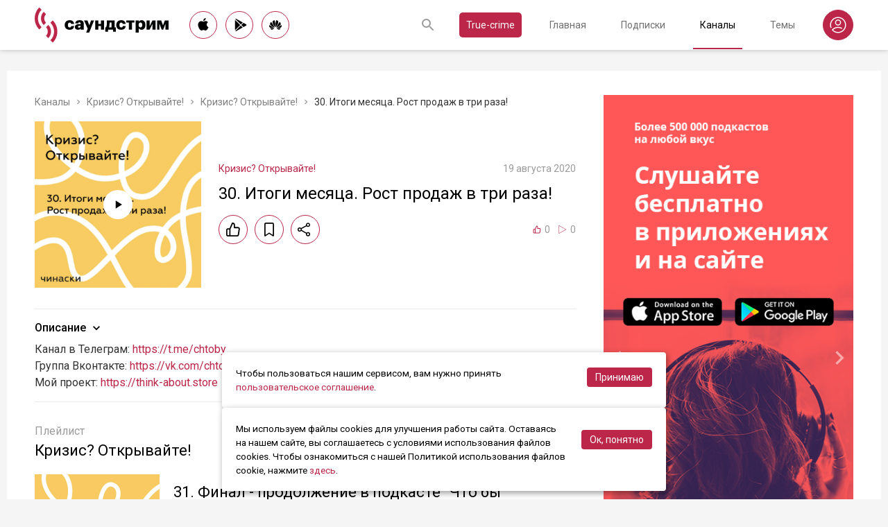

--- FILE ---
content_type: text/html; charset=utf-8
request_url: https://soundstream.media/clip/30-itogi-mesyatsa-rost-prodazh-v-tri-raza
body_size: 38121
content:
<!doctype html>
<html data-n-head-ssr prefix="og: https://ogp.me/ns#" lang="ru" data-n-head="%7B%22prefix%22:%7B%22ssr%22:%22og:%20https://ogp.me/ns#%22%7D,%22lang%22:%7B%22ssr%22:%22ru%22%7D%7D">
  <head >
    <title>30. Итоги месяца. Рост продаж в три раза! - слушать подкаст</title><meta data-n-head="ssr" charset="utf-8"><meta data-n-head="ssr" name="apple-itunes-app" content="app-id=975657561"><meta data-n-head="ssr" name="google-play-app" content="app-id=media.soundstream.soundstream"><meta data-n-head="ssr" name="yandex-verification" content="b1d30c76e863da5a"><meta data-n-head="ssr" data-hid="charset" charset="utf-8"><meta data-n-head="ssr" data-hid="viewport" name="viewport" content="width=device-width, initial-scale=1, shrink-to-fit=no, user-scalable=no, viewport-fit=cover"><meta data-n-head="ssr" data-hid="mobile-web-app-capable" name="mobile-web-app-capable" content="yes"><meta data-n-head="ssr" data-hid="apple-mobile-web-app-title" name="apple-mobile-web-app-title" content="Слушайте все подкасты в одном месте"><meta data-n-head="ssr" data-hid="og:type" name="og:type" property="og:type" content="website"><meta data-n-head="ssr" data-hid="og:title" name="og:title" property="og:title" content="Слушайте все подкасты в одном месте"><meta data-n-head="ssr" data-hid="og:site_name" name="og:site_name" property="og:site_name" content="Саундстрим"><meta data-n-head="ssr" data-hid="og:description" name="og:description" property="og:description" content="всё, что можно услышать: подкасты, эксклюзивный контент, аудиокниги, редакторские подборки и никакой музыки."><meta data-n-head="ssr" data-hid="og:url" name="og:url" property="og:url" content="https://soundstream.media"><meta data-n-head="ssr" data-hid="og:image" name="og:image" property="og:image" content="https://soundstream.media/icons/ss20.png"><meta data-n-head="ssr" data-hid="description" name="description" content="Канал в Телеграм: https://t.me/chtobyГруппа Вконтакте: https://vk.com/chto_by_predprinyatМой проект: https://think-about.store"><meta data-n-head="ssr" data-hid="ogTitle" property="og:title" content="30. Итоги месяца. Рост продаж в три раза! - слушать подкаст"><meta data-n-head="ssr" data-hid="ogDescription" property="og:description" content="Канал в Телеграм: https://t.me/chtobyГруппа Вконтакте: https://vk.com/chto_by_predprinyatМой проект: https://think-about.store"><meta data-n-head="ssr" data-hid="ogImage" property="og:image" content="undefined"><meta data-n-head="ssr" data-hid="ogUrl" property="og:url" content="https://soundstream.media/clip/30-itogi-mesyatsa-rost-prodazh-v-tri-raza"><link data-n-head="ssr" rel="stylesheet" href="https://fonts.googleapis.com/css?family=Roboto:300,400,500&amp;amp;subset=cyrillic"><link data-n-head="ssr" data-hid="shortcut-icon" rel="shortcut icon" href="/_nuxt/icons/icon_64x64.d15ca3.png"><link data-n-head="ssr" data-hid="apple-touch-icon" rel="apple-touch-icon" href="/_nuxt/icons/icon_512x512.d15ca3.png" sizes="512x512"><link data-n-head="ssr" rel="manifest" href="/_nuxt/manifest.4075804f.json" data-hid="manifest"><link data-n-head="ssr" data-hid="canonical" rel="canonical" href="https://soundstream.media/clip/30-itogi-mesyatsa-rost-prodazh-v-tri-raza"><script data-n-head="ssr" src="https://cdn.jsdelivr.net/npm/hls.js@latest" async></script><link rel="preload" href="/_nuxt/982f770.js" as="script"><link rel="preload" href="/_nuxt/1950785.js" as="script"><link rel="preload" href="/_nuxt/b0c6b62.js" as="script"><link rel="preload" href="/_nuxt/5f7618b.js" as="script"><link rel="preload" href="/_nuxt/9dc9736.js" as="script"><link rel="preload" href="/_nuxt/645c034.js" as="script"><style data-vue-ssr-id="090a7129:0 7e56e4e3:0 cd6a4952:0 eb171436:0 b1945032:0 8c1e1c5a:0 16cf8b94:0 81a300f0:0 46956639:0 ca1901e6:0 b9d6b68a:0 5d5d2069:0 38bb7bae:0 440eedb0:0 0f7cb374:0 f76fe57a:0 41d39b1d:0 022be9b6:0 33c6b1b6:0 5488117d:0 a6bb840e:0 568fce96:0 908f01a8:0 777821f5:0 934508dc:0">*{margin:0;padding:0;box-sizing:border-box}html{font-size:16px;line-height:24px}body,html{height:100%}body{font-family:"Roboto",Arial,sans-serif;font-size:1rem;line-height:1.5;width:100%;color:#000;background:#f5f5f5;-webkit-text-size-adjust:100%;-moz-text-size-adjust:100%;-ms-text-size-adjust:100%}article,aside,details,figcaption,figure,footer,header,main,nav,section,summary{display:block}img{display:inline-block;vertical-align:middle;border:none;max-width:100%}button,input,textarea{color:#000;outline:none;border:none;font-family:"Roboto",Arial,sans-serif;font-size:1rem;line-height:1.5;-webkit-appearance:none;-moz-appearance:none}button{background:none;cursor:pointer;border:none}button:disabled{cursor:auto}button::-moz-focus-inner{border:0}:focus{outline:none}::-moz-focus-inner{border:0}::selection{background:rgba(246,77,88,.1)}::-moz-selection{background:rgba(246,77,88,.1)}a{color:#bb2649;outline:none;text-decoration:none;transition:all .2s ease-in-out}.link{text-decoration:underline}.link:hover{text-decoration:none}svg{display:block}h1,h2,h3,h4,h5,h6{font-family:"Roboto",Arial,sans-serif;font-weight:400;padding-top:5px;line-height:1.25;padding-bottom:3px}h1{margin:0 0 10px}@media (min-width:1020px){h1{font-size:1.75rem}}@media (min-width:780px) and (max-width:1019px){h1{font-size:1.5rem}}@media (max-width:779px){h1{font-size:1.25rem}}h2{margin:0 0 10px}@media (min-width:1020px){h2{font-size:1.5rem}}@media (min-width:780px) and (max-width:1019px){h2{font-size:1.25rem}}@media (max-width:779px){h2{font-size:1.125rem}}h3{margin:0 0 10px}@media (min-width:1020px){h3{font-size:1.375rem}}@media (min-width:780px) and (max-width:1019px){h3{font-size:1.125rem}}@media (max-width:779px){h3{font-size:1rem}}h4{margin:0 0 10px}@media (min-width:1020px){h4{font-size:1.25rem}}@media (min-width:780px) and (max-width:1019px){h4{font-size:1rem}}@media (max-width:779px){h4{font-size:.875rem}}h5{margin:0 0 10px}@media (min-width:1020px){h5{font-size:1.125rem}}@media (min-width:780px) and (max-width:1019px){h5{font-size:.875rem}}@media (max-width:779px){h5{font-size:.75rem}}h6{margin:0 0 10px}@media (min-width:1020px){h6{font-size:1rem}}@media (min-width:780px) and (max-width:1019px){h6{font-size:.875rem}}@media (max-width:779px){h6{font-size:.75rem}}p{margin:0 0 1rem}ol,ul{padding-left:20px;margin-bottom:16px}li{margin-bottom:8px}b,strong{font-weight:500}#__layout,#__nuxt{width:100%;height:100%}.modal--opened,.wrapper{overflow:hidden}.wrapper{width:100%;min-height:100%;display:flex;flex-direction:column}.inner{position:relative;margin:0 auto;background:#fff}@media (min-width:1260px){.inner{max-width:1260px;padding:0 40px}}@media (min-width:1020px) and (max-width:1259px){.inner{max-width:1020px;padding:0 30px}}@media (min-width:780px) and (max-width:1019px){.inner{max-width:780px;padding:0 20px}}@media (max-width:779px){.inner{width:100%;padding:0 16px}}.main{flex:1}@media (min-width:1020px){.main{margin:102px 0 60px}}@media (max-width:1019px){.main{margin:72px 0 40px}}@media (min-width:1260px){.main>.inner{min-height:calc(100vh - 405px)}}@media (min-width:1020px) and (max-width:1259px){.main>.inner{min-height:calc(100vh - 394px)}}@media (min-width:780px) and (max-width:1019px){.main>.inner{min-height:calc(100vh - 310px)}}@media (max-width:779px){.main>.inner{min-height:calc(100vh - 409px)}}.page{width:100%}@media (min-width:1260px){.page{padding-top:35px;padding-bottom:35px}}@media (min-width:780px) and (max-width:1259px){.page{padding-top:25px;padding-bottom:25px}}@media (max-width:779px){.page{padding-top:20px;padding-bottom:20px}}.page__cover{position:relative}@media (min-width:1260px){.page__cover{margin:-35px -40px 25px}}@media (min-width:780px) and (max-width:1259px){.page__cover{margin-top:-25px}}@media (min-width:1020px) and (max-width:1259px){.page__cover{margin-left:-30px;margin-right:-30px;margin-bottom:25px}}@media (min-width:780px) and (max-width:1019px){.page__cover{margin-left:-20px;margin-right:-20px;margin-bottom:18px}}@media (max-width:779px){.page__cover{margin:-20px -16px 17px}}.page__cover img{max-width:none;width:100%}.page__cover--bg{max-height:280px;height:280px}.page__cover--channels{background:url(/_nuxt/img/channels-cover.4e7952b.jpg) no-repeat scroll 50% 50%}@media only screen and (-webkit-min-device-pixel-ratio:1.5),only screen and (min-resolution:144dpi){.page__cover--channels{background:url(/_nuxt/img/channels-cover@2x.ca4dd9f.jpg);background-size:1260px 280px}}.page__cover-mask{width:100%;background:url(/_nuxt/img/ss-logo-icon.9c5b2b3.png) no-repeat scroll 50% 50%;background-size:75px 75px;display:flex;align-content:center;justify-content:center}.page__cover-mask:after{content:"";display:block;padding-top:22.223%}.page__title{display:flex;border-bottom:1px solid #ebebeb;justify-content:space-between;align-items:flex-end}@media (min-width:1020px){.page__title{margin-bottom:20px;padding-bottom:10px}}@media (max-width:1019px){.page__title{margin-bottom:15px;padding-bottom:5px}}.page__title h1{margin:0;padding-top:0;font-weight:400}@media (min-width:1020px){.page__title h1{font-size:1.75rem}}@media (min-width:780px) and (max-width:1019px){.page__title h1{font-size:1.5rem}}@media (max-width:779px){.page__title h1{font-size:1.25rem}}.page__title--pseudo{border-bottom:1px solid #ebebeb}@media (max-width:1019px){.page__title--pseudo{margin-bottom:15px;padding-bottom:5px}}@media (min-width:1020px){.page__title--pseudo{font-size:1.75rem;margin-bottom:20px;padding-bottom:10px}}@media (min-width:780px) and (max-width:1019px){.page__title--pseudo{font-size:1.5rem}}@media (max-width:779px){.page__title--pseudo{font-size:1.25rem}}.page__sub-title{display:flex;align-items:baseline}@media (min-width:1020px){.page__sub-title{font-size:1.5rem;margin-bottom:12px}}@media (min-width:780px) and (max-width:1019px){.page__sub-title{font-size:1.375rem;margin-bottom:10px}}@media (max-width:779px){.page__sub-title{font-size:1.125rem;margin-bottom:10px}}.page__sub-title span{color:#9b9b9b}@media (min-width:1020px){.page__sub-title span{margin-left:18px;font-size:1rem}}@media (min-width:780px) and (max-width:1019px){.page__sub-title span{margin-left:15px;font-size:.875rem}}@media (max-width:779px){.page__sub-title span{margin-left:10px;font-size:.75rem}}.page__sub-title a,.page__sub-title button{color:#bb2649;transition:all .3s ease-in-out}@media not all and (pointer:coarse){.page__sub-title a:hover,.page__sub-title button:hover{opacity:.8}}@media (min-width:1020px){.page__sub-title a,.page__sub-title button{margin-left:18px;font-size:1rem}}@media (min-width:780px) and (max-width:1019px){.page__sub-title a,.page__sub-title button{margin-left:15px;font-size:.875rem}}@media (max-width:779px){.page__sub-title a,.page__sub-title button{margin-left:10px;font-size:.75rem}}.page__description{color:#333;font-size:1rem;margin-bottom:25px}.page__breadcrumbs{flex-wrap:wrap;color:#9b9b9b;margin-bottom:12px;font-size:.875rem}.page__breadcrumbs>*{display:inline}.page__breadcrumbs span{color:#333}.page__breadcrumbs a{transition:all .3s ease-in-out;color:grey}@media not all and (pointer:coarse){.page__breadcrumbs a:hover{color:#bb2649}}.page__breadcrumbs svg{width:14px;height:14px;margin:0 5px;position:relative;top:2px}.page__list{display:flex;flex-wrap:wrap;align-items:flex-start}@media (min-width:780px){.page__list{margin:0 -10px}}@media (max-width:779px){.page__list{margin:0 -8px}}.page__more{height:60px;position:relative}.page__empty{font-size:1rem;color:#9b9b9b}.page__aside--right{flex-shrink:0}@media (min-width:1260px){.page__aside--right{width:400px;padding-left:40px}}@media (min-width:1020px) and (max-width:1259px){.page__aside--right{width:320px;padding-left:20px}}@media (min-width:780px) and (max-width:1019px){.page__aside--right{width:280px;padding-left:20px}}@media (max-width:779px){.page__aside--right{text-align:center;max-width:100%;padding-top:10px}}.page__col{flex-grow:1}@media (min-width:780px){.page-row{display:flex}}.page-ctrl{display:flex}.page-ctrl__item{color:#9b9b9b;position:relative;transition:all .3s ease-in-out}@media not all and (pointer:coarse){.page-ctrl__item:hover{color:#000}}@media (min-width:780px){.page-ctrl__item{padding:1px 10px;font-size:1rem}}@media (min-width:1020px){.page-ctrl__item{margin-left:20px}}@media (min-width:780px) and (max-width:1019px){.page-ctrl__item{margin-left:15px}}@media (max-width:779px){.page-ctrl__item{margin-left:5px;padding:1px 7px;font-size:.875rem}}.page-ctrl__item--active{color:#bb2649}@media not all and (pointer:coarse){.page-ctrl__item--active:hover{color:#bb2649}}.page-ctrl__item--active:after{content:"";height:1px;width:100%;background:#bb2649;position:absolute;left:0}@media (min-width:1020px){.page-ctrl__item--active:after{bottom:-11px}}@media (max-width:1019px){.page-ctrl__item--active:after{bottom:-6px}}.cover{position:relative}.cover__mask{width:100%;background:url(/_nuxt/img/ss-logo-icon.9c5b2b3.png) no-repeat scroll 50% 50%;background-size:75px 75px;display:flex;align-content:center;justify-content:center}.cover__mask:after{content:"";display:block;padding-top:100%}.cover__button{position:absolute;left:0;top:0;width:100%;height:100%;display:flex;align-items:center;justify-content:center;border:3px solid transparent;transition:all .3s ease-in-out}@media not all and (pointer:coarse){.cover__button:hover{border-color:#bb2649;background:rgba(0,0,0,.1)}}.cover__button:hover .cover__icon{opacity:1;background:#bb2649;fill:#fff}.cover__icon{position:relative;width:42px;height:42px;border-radius:42px;display:flex;align-items:center;justify-content:center;background:#fff;fill:#000;transition:all .3s ease-in-out}.cover__icon--active{background:#bb2649;fill:#fff}.cover__explicit{position:absolute;right:10px;top:10px;border-radius:3px;z-index:10}.cover__icon--bell{left:-10px;top:-10px;width:28px;height:28px;border-radius:28px;display:flex;align-items:center;justify-content:center}.cover__icon--bell,.cover__icon--dot{position:absolute;background:#bb2649;z-index:10}.cover__icon--dot{border-radius:10px;width:14px;height:14px;right:-5px;top:-5px}.list-item{transition:none}@media (min-width:780px){.list-item{padding:0 10px}}@media (max-width:779px){.list-item{padding:0 8px}}.list-item__link{color:#000;transition:color .3s ease-in-out}@media not all and (pointer:coarse){.list-item__link:hover{color:#bb2649}}.list-item__cover{flex-shrink:0;display:block}.list-item__cover button{width:100%}.list-item__image{transition:all .3s ease-in-out;width:100%;max-width:none}.list-item__meta{display:flex;align-items:center;justify-content:space-between;margin-top:auto}.list-item__published{color:#9b9b9b;font-size:.875rem;margin-right:auto}.list-item__title{color:#000;transition:color .3s ease-in-out;line-height:1.2}.list-item__title a{color:#000}@media not all and (pointer:coarse){.list-item__title a:hover{color:#bb2649}}.list-item--row{display:flex}@media (min-width:780px){.list-item--row{margin-bottom:20px}}@media (max-width:779px){.list-item--row{margin-bottom:16px}}@media (min-width:780px){.list-item--row{width:50%}}@media (max-width:779px){.list-item--row{width:100%}}@media (min-width:780px){.list-item--row .list-item__cover{margin-right:20px}}@media (min-width:1260px){.list-item--row .list-item__cover{width:180px;height:180px}}@media (min-width:1020px) and (max-width:1259px){.list-item--row .list-item__cover{width:130px;height:130px}}@media (min-width:780px) and (max-width:1019px){.list-item--row .list-item__cover{width:100px;height:100px}}@media (max-width:779px){.list-item--row .list-item__cover{width:80px;height:80px;margin-right:15px}}.list-item--row .list-item__info{flex-grow:1;display:flex;flex-direction:column}@media (min-width:1260px){.list-item--row .list-item__info{padding:12px 0 10px}}@media (min-width:1020px) and (max-width:1259px){.list-item--row .list-item__info{padding:5px 0 2px}}@media (min-width:780px) and (max-width:1019px){.list-item--row .list-item__info{padding:4px 0 2px}}@media (max-width:779px){.list-item--row .list-item__info{padding:4px 0 1px}}.list-item--row .list-item__title{line-height:1.25;word-break:break-word}@media (min-width:780px){.list-item--row .list-item__title{overflow:hidden;text-overflow:ellipsis;-webkit-line-clamp:2;display:-webkit-box;-webkit-box-orient:vertical}}@media (max-width:779px){.list-item--row .list-item__title{overflow:hidden;text-overflow:ellipsis;-webkit-line-clamp:1;display:-webkit-box;-webkit-box-orient:vertical}}@media (min-width:1260px){.list-item--row .list-item__title{font-size:1.375rem;margin-bottom:10px}}@media (min-width:1020px) and (max-width:1259px){.list-item--row .list-item__title{font-size:1.25rem;margin-bottom:5px}}@media (min-width:780px) and (max-width:1019px){.list-item--row .list-item__title{font-size:1.125rem;margin-bottom:5px}}@media (max-width:779px){.list-item--row .list-item__title{font-size:1rem;margin-bottom:5px}}.list-item--row .list-item__text{color:#9b9b9b;font-weight:300;word-break:break-word}@media (min-width:1260px){.list-item--row .list-item__text{font-size:1rem;overflow:hidden;text-overflow:ellipsis;-webkit-line-clamp:4;display:-webkit-box;-webkit-box-orient:vertical;line-height:22px}}@media (min-width:1020px) and (max-width:1259px){.list-item--row .list-item__text{font-size:1rem;overflow:hidden;text-overflow:ellipsis;-webkit-line-clamp:3;display:-webkit-box;-webkit-box-orient:vertical;line-height:22px}}@media (min-width:780px) and (max-width:1019px){.list-item--row .list-item__text{font-size:.875rem;overflow:hidden;text-overflow:ellipsis;-webkit-line-clamp:2;display:-webkit-box;-webkit-box-orient:vertical;line-height:20px}}@media (max-width:779px){.list-item--row .list-item__text{font-size:.875rem;overflow:hidden;text-overflow:ellipsis;-webkit-line-clamp:2;display:-webkit-box;-webkit-box-orient:vertical;line-height:20px}}@media (min-width:1260px){.list-item--clip .list-item__text,.list-item--playlist .list-item__text{overflow:hidden;text-overflow:ellipsis;-webkit-line-clamp:3;display:-webkit-box;-webkit-box-orient:vertical}}@media (min-width:1020px) and (max-width:1259px){.list-item--clip .list-item__text,.list-item--playlist .list-item__text{overflow:hidden;text-overflow:ellipsis;-webkit-line-clamp:2;display:-webkit-box;-webkit-box-orient:vertical}}@media (min-width:780px) and (max-width:1019px){.list-item--clip .list-item__text,.list-item--playlist .list-item__text{overflow:hidden;text-overflow:ellipsis;-webkit-line-clamp:1;display:-webkit-box;-webkit-box-orient:vertical}}@media (max-width:779px){.list-item--clip .list-item__text,.list-item--playlist .list-item__text{overflow:hidden;text-overflow:ellipsis;-webkit-line-clamp:1;display:-webkit-box;-webkit-box-orient:vertical}}@media (min-width:1260px){.list-item--grid{width:16.666667%}}@media (min-width:1020px) and (max-width:1259px){.list-item--grid{width:20%}}@media (min-width:780px) and (max-width:1019px){.list-item--grid{width:25%}}@media (min-width:540px) and (max-width:779px){.list-item--grid{width:33.33333%}}@media (max-width:539px){.list-item--grid{width:50%}}@media (min-width:780px){.list-item--grid{margin-bottom:35px}}@media (max-width:779px){.list-item--grid{margin-bottom:25px}}@media (min-width:780px){.list-item--grid .list-item__cover{margin-bottom:10px}}@media (max-width:779px){.list-item--grid .list-item__cover{margin-bottom:5px}}.list-item--grid .list-item__title{line-height:1.4}@media (min-width:780px){.list-item--grid .list-item__title{font-size:1rem}}@media (max-width:779px){.list-item--grid .list-item__title{font-size:.875rem}}@media not all and (pointer:coarse){.list-item--channel:hover .list-item__title,.list-item--playlist:hover .list-item__title{color:#bb2649}.list-item--channel:hover .cover__button,.list-item--playlist:hover .cover__button{border-color:#bb2649;background:rgba(0,0,0,.1)}}.clips .list-item,.sp-list .list-item{width:100%}.button-icon{overflow:hidden;position:relative;width:42px;height:42px;border-radius:42px;border:1px solid #bb2649;background:#fff;display:flex;align-items:center;justify-content:center;fill:#000;color:#000;transition:all .3s ease-in-out}@media not all and (pointer:coarse){.button-icon:hover{background:#bb2649;fill:#fff;color:#fff}}.button-icon--active{background:#bb2649;fill:#fff;color:#fff}.form{max-width:380px}.form,.form__item{margin-bottom:20px}.form__item{position:relative;padding-right:15px}.form__item-caption{font-size:.75rem;font-style:italic;color:grey;padding-top:3px}.form__area,.form__input,.form__select{width:100%;display:block;font-size:.875rem;border:1px solid rgba(0,0,0,.2);height:42px;padding:10px 14px}.form__area{height:120px}.form__select{padding:10px 11px}.form__select-label{font-size:.875rem;position:absolute;top:1px;bottom:1px;left:1px;right:16px;padding:10px 13px;color:rgba(0,0,0,.55);pointer-events:none;background:#fff}.form__required{position:absolute;top:5px;right:0;font-size:1rem;color:red}.form__required-text{font-size:.75rem;color:grey;font-style:italic;margin-bottom:10px}.form__required-text span{color:red}.form__submit-button{height:52px;line-height:52px;border:1px solid #bb2649;border-radius:52px;display:inline-block;color:#000;padding:0 40px;transition:all .3s ease-in-out;font-size:1rem}@media not all and (pointer:coarse){.form__submit-button:hover{background:#bb2649;color:#fff}}.form__submit-button--filled{background:#bb2649;color:#fff}@media not all and (pointer:coarse){.form__submit-button--filled:hover{opacity:.8}}.form__submit{margin-bottom:20px}.checkbox{cursor:pointer;width:60px;min-width:60px;height:32px;border-radius:32px;background:#e6e6e6;padding:1px;display:flex;margin-right:20px;position:relative}.checkbox:before{content:"";width:30px;height:30px;border-radius:30px;background:#fff;position:absolute;top:1px;left:1px;transition:all .3s ease-in-out}.checkbox--active{background:#bb2649}.checkbox--active:before{left:29px}.error{display:flex;width:100%;background:#fff;padding:30px 0;align-items:center;justify-content:center}@media (min-width:1260px){.error{min-height:calc(100vh - 405px)}}@media (min-width:1020px) and (max-width:1259px){.error{min-height:calc(100vh - 394px)}}@media (min-width:780px) and (max-width:1019px){.error{min-height:calc(100vh - 310px)}}@media (max-width:779px){.error{min-height:calc(100vh - 409px)}}.error__info{text-align:center;max-width:400px}.error__icon{width:100px;height:100px;margin:0 auto 15px;background:url(/_nuxt/img/ss-logo-icon.9c5b2b3.png) no-repeat scroll 0 0;background-size:cover}.error__title{font-size:1.25rem;font-weight:500;color:#bb2649;margin-bottom:10px}.error__text{color:#7a7a7e;font-size:.875rem}.hooper{position:relative;width:100%}.hooper,.hooper *{box-sizing:border-box}.hooper li{margin:0}.hooper-list{overflow:hidden;width:100%;height:100%}.hooper-track{display:flex;box-sizing:border-box;width:100%;height:100%;padding:0;margin:0}.hooper.is-vertical .hooper-track{flex-direction:column;height:200px}.hooper.is-rtl{direction:rtl}.hooper-sr-only{position:absolute;width:1px;height:1px;padding:0;margin:-1px;overflow:hidden;clip:rect(0,0,0,0);border:0}.hooper-slide{flex-shrink:0;height:100%;margin:0;padding:0;list-style:none}.hooper-progress{position:absolute;top:0;right:0;left:0;height:4px;background-color:#efefef}.hooper-progress-inner{height:100%;background-color:#4285f4;transition:.3s}.hooper-pagination{position:absolute;bottom:0;right:50%;transform:translateX(50%);display:flex;padding:5px 10px}.hooper-indicators{display:flex;list-style:none;margin:0;padding:0}.hooper-indicator.is-active,.hooper-indicator:hover{opacity:1}.hooper-indicator{margin:0 5px;width:6px;height:6px;border-radius:5px;border:none;padding:0;background-color:#fff;cursor:pointer;opacity:.5}.hooper-pagination.is-vertical{bottom:auto;right:0;top:50%;transform:translateY(-50%)}.hooper-pagination.is-vertical .hooper-indicators{flex-direction:column}.hooper-pagination.is-vertical .hooper-indicator{width:6px}.hooper-next,.hooper-prev{background-color:transparent;border:none;padding:1em;position:absolute;top:50%;transform:translateY(-50%);cursor:pointer}.hooper-next.is-disabled,.hooper-prev.is-disabled{opacity:.3;cursor:not-allowed}.hooper-next{right:0}.hooper-next,.hooper-prev{opacity:.5;padding:0}.hooper-next:hover,.hooper-prev:hover{opacity:1}.hooper-next svg,.hooper-prev svg{width:40px;height:40px;fill:#fff}.hooper-prev{left:0}.hooper-navigation.is-vertical .hooper-next{top:auto;bottom:0;transform:none}.hooper-navigation.is-vertical .hooper-prev{top:0;bottom:auto;right:0;left:auto;transform:none}.hooper-navigation.is-rtl .hooper-prev{left:auto;right:0}.hooper-navigation.is-rtl .hooper-next{right:auto;left:0}.toast-container{position:fixed;z-index:9999;font-size:.8125rem}.toast-container .ease-out-top-enter{opacity:0;transform:translateY(-50%)}.toast-container .ease-out-top-enter-to{transition:all .5s;transform:translateY(0)}.toast-container .ease-out-top-leave-to{opacity:0;transition:all .5s;transform:translateY(-50%)}.toast-container .ease-out-top-leave-active{position:absolute}.toast-container .ease-out-top-move{transition:all .5s}.toast{color:#fff;padding:20px;margin-bottom:10px;border-radius:4px;position:relative;box-shadow:0 2px 2px 0 rgba(0,0,0,.25)}@media (min-width:780px){.toast{width:360px}}@media (max-width:779px){.toast{width:280px}}.toast__position--center{left:50%}@media (min-width:1260px){.toast__position--center{top:82px}}@media (min-width:780px){.toast__position--center{margin-left:-180px}}@media (min-width:1020px) and (max-width:1259px){.toast__position--center{top:80px}}@media (max-width:779px){.toast__position--center{margin-left:-140px;top:60px}}.toast div.toast-close-button{position:absolute;right:10px;top:5px}.toast div.toast-close-button button{color:#fff}.toast__title{font-weight:700}.toast--error{background:#dc3545}.toast--info{background:#007bff}.toast--wait{background:#17a2b8}.toast--success{background:#28a745}.toast--warning{background:#ffc107}
.nuxt-progress{position:fixed;top:0;left:0;right:0;height:2px;width:0;opacity:1;transition:width .1s,opacity .4s;background-color:#f64d58;z-index:999999}.nuxt-progress.nuxt-progress-notransition{transition:none}.nuxt-progress-failed{background-color:red}
.header[data-v-45dbddb0]{background:#fff;position:fixed;left:0;top:0;width:100%;transform:translateZ(0);z-index:1020;box-shadow:0 0 7px 0 rgba(0,0,0,.24)}@media (min-width:1020px){.header[data-v-45dbddb0]{height:72px}}@media (max-width:1019px){.header[data-v-45dbddb0]{height:52px}}.header__inner[data-v-45dbddb0]{height:100%;display:flex;align-items:center;justify-content:space-between}@media (min-width:780px){.header__button--nav[data-v-45dbddb0]{display:none}}@media (max-width:779px){.header__button--nav[data-v-45dbddb0]{width:30px;height:30px;display:flex;align-items:center;justify-content:center;margin-left:-8px}}.header__logo[data-v-45dbddb0]{transition:all .3s ease-in-out}@media not all and (pointer:coarse){.header__logo[data-v-45dbddb0]:hover{opacity:.7}}@media (min-width:1260px){.header__logo[data-v-45dbddb0]{margin-right:30px}}@media (min-width:1020px) and (max-width:1259px){.header__logo[data-v-45dbddb0]{margin-right:20px}}@media (min-width:780px) and (max-width:1019px){.header__logo[data-v-45dbddb0]{margin-right:15px}}@media (max-width:779px){.header__logo[data-v-45dbddb0]{margin:auto}}@media (max-width:1019px){.header__icon--logo[data-v-45dbddb0]{width:120px;height:32px}}@media (min-width:1260px){.header__stores[data-v-45dbddb0]{margin-right:10px}}
.store-links[data-v-7a15dde0]{display:flex;justify-content:space-between}.store-links__item--icon[data-v-7a15dde0]{border-radius:40px;display:flex;align-items:center;justify-content:center;color:#000;transition:all .3s ease-in-out}@media not all and (pointer:coarse){.store-links__item--icon[data-v-7a15dde0]:hover{color:#fff;background:#bb2649}}@media (min-width:780px){.store-links__item--icon[data-v-7a15dde0]{border:1px solid #bb2649}}@media (min-width:1020px){.store-links__item--icon[data-v-7a15dde0]{width:40px;height:40px}}@media (min-width:780px) and (max-width:1019px){.store-links__item--icon[data-v-7a15dde0]{width:32px;height:32px}}.store-links__icon--google[data-v-7a15dde0]{margin-left:3px}.store-links__icon--apple[data-v-7a15dde0]{margin-bottom:3px}.store-links__icon[data-v-7a15dde0]{width:18px;height:18px}.store-links__badge[data-v-7a15dde0]{height:40px;width:132px;transition:all .3s ease-in-out}@media not all and (pointer:coarse){.store-links__badge[data-v-7a15dde0]:hover{opacity:.7}}@media (min-width:780px) and (max-width:1019px){.header .store-links__item[data-v-7a15dde0]{margin-right:10px}}@media (max-width:779px){.header .store-links__item[data-v-7a15dde0]{margin:0 0 0 10px}}@media (max-width:779px){.header .store-links__icon--google[data-v-7a15dde0]{margin:0;width:16px;height:16px}}@media (max-width:779px){.header .store-links__icon--apple[data-v-7a15dde0]{margin:0 0 5px}}@media (min-width:1260px){.header .store-links__item[data-v-7a15dde0]{margin:0 12px 0 0}}@media (min-width:780px) and (max-width:1259px){.header .store-links__item[data-v-7a15dde0]{margin:0 10px 0 0}}@media (min-width:780px) and (max-width:1259px){.footer .store-links[data-v-7a15dde0]{flex-wrap:wrap;justify-content:flex-end;max-width:295px}}@media (max-width:779px){.footer .store-links[data-v-7a15dde0]{margin:0 -5px;flex-wrap:wrap;justify-content:center}}@media (min-width:1260px){.footer .store-links__item[data-v-7a15dde0]{margin:0 0 0 12px}}@media (min-width:780px) and (max-width:1259px){.footer .store-links__item[data-v-7a15dde0]{margin:0 0 0 10px}}@media (max-width:779px){.footer .store-links__item[data-v-7a15dde0]{margin:0 5px 10px}}@media (min-width:780px) and (max-width:1259px){.footer .store-links__item--apple[data-v-7a15dde0]{margin-left:50px;margin-bottom:12px}}.playlist .store-links__item[data-v-7a15dde0]{margin:0 0 0 10px;display:block}@media (min-width:780px) and (max-width:1019px){.playlist .store-links__item[data-v-7a15dde0]{margin-bottom:10px}}@media (max-width:539px){.playlist .store-links__item[data-v-7a15dde0]{margin-bottom:10px}}.playlist .store-links__badge[data-v-7a15dde0]{height:42px;width:142px}@media (min-width:780px) and (max-width:1019px){.playlist .store-links[data-v-7a15dde0]{display:block}}@media (max-width:539px){.playlist .store-links[data-v-7a15dde0]{display:block}}
.search[data-v-603932ec]{position:relative;margin-left:auto;display:flex;align-items:center;height:30px;transition:all .3s ease-in-out}@media (max-width:779px){.search[data-v-603932ec]{margin-right:-10px;margin-left:10px}}.search__input[data-v-603932ec]{display:none;flex-grow:1;height:30px}@media (min-width:1020px){.search__input[data-v-603932ec]{font-size:.875rem}}@media (max-width:1019px){.search__input[data-v-603932ec]{font-size:.8125rem}}.search__button[data-v-603932ec]{width:30px;height:30px;display:flex;align-items:center;justify-content:center;transition:all .3s ease-in-out}@media not all and (pointer:coarse){.search__button[data-v-603932ec]:hover{opacity:.7}}.search__button--clear[data-v-603932ec]{display:none}.search--opened[data-v-603932ec]{flex-grow:1}@media (max-width:779px){.search--opened[data-v-603932ec]{position:absolute;margin:0;left:5px;right:5px;top:0;height:100%}}.search--opened .search__input[data-v-603932ec]{display:block;padding:0 35px;width:100px}@media (min-width:780px){.search--opened .search__input[data-v-603932ec]{border-bottom:1px solid #9b9b9b}}@media (max-width:779px){.search--opened .search__input[data-v-603932ec]{height:100%}}.search--opened .search__button--submit[data-v-603932ec]{position:absolute;left:0;top:0}.search--opened .search__button--submit svg[data-v-603932ec]{fill:#bb2649}.search--opened .search__button--clear[data-v-603932ec]{display:flex;position:absolute;right:0;top:0}@media (max-width:779px){.search--opened .search__button[data-v-603932ec]{top:11px}}
.header-nav[data-v-76fa3dea]{display:flex}@media (min-width:1260px){.header-nav[data-v-76fa3dea]{font-size:1rem}}@media (min-width:1020px){.header-nav[data-v-76fa3dea]{font-size:.875rem}}@media (min-width:780px) and (max-width:1019px){.header-nav[data-v-76fa3dea]{font-size:.8125rem}}@media (max-width:779px){.header-nav[data-v-76fa3dea]{display:none}}@media (min-width:1260px){.header-nav__item[data-v-76fa3dea]{margin-left:30px}}@media (min-width:1020px) and (max-width:1259px){.header-nav__item[data-v-76fa3dea]{margin-left:20px}}@media (min-width:780px) and (max-width:1019px){.header-nav__item[data-v-76fa3dea]{margin-left:10px}}.header-nav__link[data-v-76fa3dea]{position:relative;color:#333;opacity:.7;transition:all .3s ease-in-out}@media not all and (pointer:coarse){.header-nav__link[data-v-76fa3dea]:hover{opacity:1}}@media (min-width:1020px){.header-nav__link[data-v-76fa3dea]{padding:10px}}@media (min-width:780px) and (max-width:1019px){.header-nav__link[data-v-76fa3dea]{padding:10px 5px}}.header-nav__link--emph[data-v-76fa3dea]{background-color:#bb2649;color:#fff;opacity:1;border-radius:5px}.header-nav__link--active[data-v-76fa3dea]{color:#000;opacity:1}.header-nav__link--active[data-v-76fa3dea]:after{content:"";position:absolute;left:0;width:100%;height:2px;background:#bb2649}@media (min-width:1020px){.header-nav__link--active[data-v-76fa3dea]:after{bottom:-17px}}@media (max-width:1019px){.header-nav__link--active[data-v-76fa3dea]:after{bottom:-7px}}.modal .header-nav[data-v-76fa3dea]{display:block;border-bottom:1px solid #ebebeb;padding-bottom:20px;margin-bottom:25px}.modal .header-nav__item[data-v-76fa3dea]{padding:8px 0}.modal .header-nav__link[data-v-76fa3dea]:after{display:none}.modal .header-nav__link--emph[data-v-76fa3dea]{margin-left:-10px;padding:6px 10px;border-radius:0}
.header-login[data-v-64c71384]{position:relative}.header-login:hover .user-nav[data-v-64c71384]{display:block}@media (min-width:1260px){.header-login[data-v-64c71384]{margin-left:30px}}@media (min-width:1020px) and (max-width:1259px){.header-login[data-v-64c71384]{margin-left:20px}}@media (min-width:780px) and (max-width:1019px){.header-login[data-v-64c71384]{margin-left:15px}}@media (max-width:779px){.header-login[data-v-64c71384]{display:none}}.header-login__button[data-v-64c71384]{border-radius:44px;border:1px solid #bb2649;display:flex;align-items:center;justify-content:center;background:#bb2649;overflow:hidden;transition:all .3s ease-in-out}@media not all and (pointer:coarse){.header-login__button[data-v-64c71384]:hover{opacity:.7}}@media (min-width:1020px){.header-login__button[data-v-64c71384]{width:44px;height:44px}}@media (min-width:780px) and (max-width:1019px){.header-login__button[data-v-64c71384]{width:36px;height:36px}}.header-login__button--image[data-v-64c71384]{background:none}.header-login__button--active[data-v-64c71384]:after{content:"";height:2px;background:#bb2649;width:100%;left:0;position:absolute;bottom:-14px}.header-login__avatar[data-v-64c71384]{width:100%;height:100%;-o-object-fit:cover;object-fit:cover;-o-object-position:center;object-position:center}@media (max-width:1019px){.header-login__icon[data-v-64c71384]{width:34px;height:34px}}.user-nav[data-v-64c71384]{position:absolute;width:260px;top:40px;right:-40px;padding-top:18px}.user-nav__inner[data-v-64c71384]{background:#fff;z-index:1020;padding:30px 40px;box-shadow:0 4px 7px 0 rgba(0,0,0,.24)}.user-nav__item[data-v-64c71384]{letter-spacing:1px;font-size:.875rem;margin-bottom:20px}.user-nav__link[data-v-64c71384]{color:#000;transition:all .3s ease-in-out}@media not all and (pointer:coarse){.user-nav__link[data-v-64c71384]:hover{color:#bb2649}}.user-nav__logout[data-v-64c71384]{padding-top:20px;border-top:1px solid #ebebeb}.user-nav__logout button[data-v-64c71384]{letter-spacing:1px;font-size:.875rem;transition:all .3s ease-in-out}@media not all and (pointer:coarse){.user-nav__logout button[data-v-64c71384]:hover{color:#bb2649}}.nav-enter-active[data-v-64c71384]{transition:all .3s ease-in-out}.nav-enter[data-v-64c71384],.nav-leave-to[data-v-64c71384]{transform:translateY(-18px);opacity:0}
.clip[data-v-13244872]{margin-bottom:30px}.clip__purchase-button[data-v-13244872]{display:none}.clip__row[data-v-13244872]{padding-top:5px;padding-bottom:30px;border-bottom:1px solid #ebebeb;margin-bottom:15px}@media (min-width:1020px){.clip__row[data-v-13244872]{display:flex;align-items:center}}@media (min-width:540px) and (max-width:779px){.clip__row[data-v-13244872]{display:flex;align-items:center}}.clip__cover[data-v-13244872]{flex-shrink:0;position:relative}@media (min-width:1260px){.clip__cover[data-v-13244872]{width:240px;margin-right:25px}}@media (min-width:1020px) and (max-width:1259px){.clip__cover[data-v-13244872]{width:200px;margin-right:25px}}@media (min-width:780px) and (max-width:1019px){.clip__cover[data-v-13244872]{width:100%;margin-bottom:15px}.clip__cover img[data-v-13244872]{width:100%}}@media (min-width:540px) and (max-width:779px){.clip__cover[data-v-13244872]{width:200px;margin-right:20px}}@media (max-width:539px){.clip__cover[data-v-13244872]{width:100%;margin-bottom:15px}.clip__cover img[data-v-13244872]{width:100%}}.clip__cover button[data-v-13244872]{display:block;width:100%}.clip__info[data-v-13244872]{flex-grow:1;display:flex;flex-direction:column}@media (min-width:1260px){.clip__info[data-v-13244872]{padding:15px 0 20px}}@media (min-width:1020px) and (max-width:1259px){.clip__info[data-v-13244872]{padding:10px 0 15px}}@media (min-width:540px) and (max-width:779px){.clip__info[data-v-13244872]{padding:5px 0 10px}}.clip__info--top[data-v-13244872]{margin-bottom:10px}.clip__info--bottom[data-v-13244872],.clip__info--top[data-v-13244872]{display:flex;justify-content:space-between;align-items:center}.clip__info--bottom[data-v-13244872]{margin-top:auto}.clip__published[data-v-13244872]{color:#9b9b9b;text-align:right}@media (min-width:780px){.clip__published[data-v-13244872]{font-size:.875rem}}@media (max-width:779px){.clip__published[data-v-13244872]{font-size:.75rem}}.clip__playlist[data-v-13244872]{transition:all .3s ease-in-out}@media not all and (pointer:coarse){.clip__playlist[data-v-13244872]:hover{opacity:.8}}@media (min-width:780px){.clip__playlist[data-v-13244872]{font-size:.875rem}}@media (max-width:779px){.clip__playlist[data-v-13244872]{font-size:.75rem}}.clip__title[data-v-13244872]{line-height:1.3;margin-bottom:15px}@media (min-width:1260px){.clip__title[data-v-13244872]{font-size:1.5rem}}@media (min-width:1020px) and (max-width:1259px){.clip__title[data-v-13244872]{font-size:1.375rem}}@media (min-width:780px) and (max-width:1019px){.clip__title[data-v-13244872]{font-size:1.25rem}}@media (max-width:779px){.clip__title[data-v-13244872]{font-size:1.125rem}}.clip__actions[data-v-13244872]{display:flex;align-items:center}.clip__actions-item[data-v-13244872]{margin-right:10px}.clip__description[data-v-13244872]{word-break:break-word;border-bottom:1px solid #ebebeb;padding-bottom:15px}.clip__description-title[data-v-13244872]{display:inline-flex;align-items:center;font-weight:500;font-size:1rem}.clip__description-text[data-v-13244872]{color:#333;white-space:pre-wrap;padding-top:7px}@media (min-width:1020px){.clip__description-text[data-v-13244872]{font-size:1rem}}@media (max-width:1019px){.clip__description-text[data-v-13244872]{font-size:.875rem}}.clip__description-icon[data-v-13244872]{transition:all .3s ease-in-out;margin-left:5px}.clip__description-icon--active[data-v-13244872]{transform:rotate(90deg)}.clip .stores-buttons[data-v-13244872]{margin-bottom:15px;text-align:right}.playlist__sub-title[data-v-13244872]{font-size:1rem;color:#9b9b9b;margin-bottom:2px}.playlist__title[data-v-13244872]{font-size:1.375rem;line-height:1.3;margin-bottom:20px}
.player-actions .like-button[data-v-6276d996]{width:34px;height:34px}.player-actions .like-button__icon[data-v-6276d996]{width:18px;height:18px}
.player-actions .favorites-button[data-v-46ab6a58]{width:34px;height:34px}.player-actions .favorites-button__icon[data-v-46ab6a58]{width:18px;height:18px}
.share-button[data-v-51c8e30d]{padding-right:4px}.page__cover .share-button[data-v-51c8e30d]{position:absolute;left:40px;bottom:20px}@media (min-width:1260px){.page__cover .share-button[data-v-51c8e30d]{left:40px;bottom:20px}}@media (min-width:1020px) and (max-width:1259px){.page__cover .share-button[data-v-51c8e30d]{left:30px;bottom:20px}}@media (min-width:780px) and (max-width:1019px){.page__cover .share-button[data-v-51c8e30d]{left:20px;bottom:15px}}@media (max-width:779px){.page__cover .share-button[data-v-51c8e30d]{left:16px;bottom:10px}}.player-actions .share-button[data-v-51c8e30d]{width:34px;height:34px;padding-right:2px}.player-actions .share-button__icon[data-v-51c8e30d]{width:18px;height:18px}
.counters[data-v-80d128d6]{font-size:.875rem}.counters[data-v-80d128d6],.counters__item[data-v-80d128d6]{display:flex;align-items:center}.counters__item[data-v-80d128d6]{margin:0 12px 0 0;color:#9b9b9b}.counters__item[data-v-80d128d6]:last-of-type{margin:0}.counters__item svg[data-v-80d128d6]{margin-right:5px}.counters--right .counters__item[data-v-80d128d6]{margin:0 0 0 20px}
.cover[data-v-6c2fb33c]{cursor:pointer}.list-item__meta a[data-v-6c2fb33c]{font-size:.875rem}
.list-item__icons[data-v-656673e8]{display:flex;align-items:center;margin-left:10px}.list-item__icons svg[data-v-656673e8]{margin-left:7px}
.loader[data-v-98de74d2]{position:absolute;z-index:90;left:0;top:0;width:100%;height:100%;display:flex;align-items:center;justify-content:center}.loader--fixed[data-v-98de74d2]{position:fixed;z-index:1040}.loader__dots[data-v-98de74d2]{display:flex}.loader__dot[data-v-98de74d2]{background-color:#bb2649;-webkit-animation-name:animation-data-v-98de74d2;animation-name:animation-data-v-98de74d2;-webkit-animation-duration:2s;animation-duration:2s;-webkit-animation-iteration-count:infinite;animation-iteration-count:infinite;-webkit-animation-direction:normal;animation-direction:normal}.loader__dot--md[data-v-98de74d2]{border-radius:8px;width:8px;height:8px;margin:0 4px}.loader__dot--sm[data-v-98de74d2]{border-radius:6px;width:6px;height:6px;margin:0 4px}.loader__dot--xs[data-v-98de74d2]{border-radius:4px;width:4px;height:4px;margin:0 2px}.loader__dot-2[data-v-98de74d2]{-webkit-animation-delay:.45s;animation-delay:.45s}.loader__dot-3[data-v-98de74d2]{-webkit-animation-delay:.9s;animation-delay:.9s}.button-icon .loader__dot[data-v-98de74d2],.cover .loader__dot[data-v-98de74d2],.player-control__play .loader__dot[data-v-98de74d2]{background:#fff}@-webkit-keyframes animation-data-v-98de74d2{50%{opacity:0}}@keyframes animation-data-v-98de74d2{50%{opacity:0}}.fade-loader-fast-enter-active[data-v-98de74d2],.fade-loader-fast-leave-active[data-v-98de74d2]{transition:opacity .5s}.fade-loader-fast-enter[data-v-98de74d2],.fade-loader-fast-leave-to[data-v-98de74d2]{opacity:0}.fade-loader-enter-active[data-v-98de74d2],.fade-loader-leave-active[data-v-98de74d2]{transition:opacity 1.5s}.fade-loader-enter[data-v-98de74d2],.fade-loader-leave-to[data-v-98de74d2]{opacity:0}
.footer[data-v-29309a94]{position:relative;background:#fff}@media (min-width:780px){.footer__top[data-v-29309a94]{display:flex;justify-content:space-between;align-items:center}}@media (min-width:1020px){.footer__top[data-v-29309a94]{padding:30px 0}}@media (min-width:780px) and (max-width:1019px){.footer__top[data-v-29309a94]{padding:25px 0}}@media (max-width:779px){.footer__top[data-v-29309a94]{padding:20px 0 10px}}.footer__logo[data-v-29309a94]{transition:all .3s ease-in-out}@media not all and (pointer:coarse){.footer__logo[data-v-29309a94]:hover{opacity:.7}}@media (min-width:1260px){.footer__logo[data-v-29309a94]{margin-left:50px}}@media (max-width:1019px){.footer__logo[data-v-29309a94]{display:none}}.footer__info[data-v-29309a94]{display:flex;flex-direction:column}@media (min-width:780px){.footer__info[data-v-29309a94]{align-items:flex-end}}@media (max-width:779px){.footer__info[data-v-29309a94]{align-items:center}}@media (min-width:1260px){.footer__social[data-v-29309a94]{margin-bottom:25px}}@media (max-width:1259px){.footer__social[data-v-29309a94]{margin-bottom:20px}}.footer__bottom[data-v-29309a94]{display:flex;justify-content:space-between;align-items:center;border-top:1px solid #9b9b9b}@media (min-width:780px){.footer__bottom[data-v-29309a94]{font-size:.75rem}}@media (min-width:1020px){.footer__bottom[data-v-29309a94]{height:58px}}@media (max-width:1019px){.footer__bottom[data-v-29309a94]{height:44px}}@media (max-width:779px){.footer__bottom[data-v-29309a94]{font-size:.6875rem}}.footer__agreement[data-v-29309a94]{color:#000;transition:all .3s ease-in-out}@media not all and (pointer:coarse){.footer__agreement[data-v-29309a94]:hover{opacity:.7}}.footer__subscriptions[data-v-29309a94]{color:#000;transition:all .3s ease-in-out}@media not all and (pointer:coarse){.footer__subscriptions[data-v-29309a94]:hover{opacity:.7}}.footer__end[data-v-29309a94]{position:absolute;left:0;bottom:0}
.footer-nav[data-v-6003a322]{display:flex}@media (min-width:1020px){.footer-nav[data-v-6003a322]{font-size:1rem}}@media (max-width:1019px){.footer-nav[data-v-6003a322]{font-size:.875rem}}@media (max-width:779px){.footer-nav[data-v-6003a322]{margin-bottom:15px;justify-content:space-around}}@media (min-width:1260px){.footer-nav__group[data-v-6003a322]{padding:0 20px 0 60px}}@media (min-width:1020px) and (max-width:1259px){.footer-nav__group[data-v-6003a322]{padding:0 15px 0 55px}}@media (min-width:780px) and (max-width:1019px){.footer-nav__group[data-v-6003a322]{padding:0 100px 0 0}}@media (min-width:1020px){.footer-nav__item[data-v-6003a322]{padding:7px 0}}@media (max-width:1019px){.footer-nav__item[data-v-6003a322]{padding:5px 0}}.footer-nav__link[data-v-6003a322]{color:#333;opacity:.7;transition:all .3s ease-in-out}@media not all and (pointer:coarse){.footer-nav__link[data-v-6003a322]:hover{opacity:1}}.footer-nav__link--active[data-v-6003a322]{color:#000;opacity:1}
.social-links[data-v-fecc6aa6]{display:flex}.social-links__icon[data-v-fecc6aa6]{color:#fff;width:20px;height:20px}.social-links__item[data-v-fecc6aa6]{display:flex;align-items:center;justify-content:center;border-radius:50px;background:#bb2649;margin:0 10px;transition:all .3s ease-in-out}@media not all and (pointer:coarse){.social-links__item[data-v-fecc6aa6]:hover{opacity:.7}}@media (min-width:1260px){.social-links__item[data-v-fecc6aa6]{width:42px;height:42px}}@media (min-width:1020px) and (max-width:1259px){.social-links__item[data-v-fecc6aa6]{width:40px;height:40px}}@media (min-width:780px) and (max-width:1019px){.social-links__item[data-v-fecc6aa6]{width:38px;height:38px}}@media (max-width:779px){.social-links__item[data-v-fecc6aa6]{width:40px;height:40px}}@media (min-width:1020px){.footer .social-links__item[data-v-fecc6aa6]{margin:0 0 0 15px}}@media (min-width:1020px) and (max-width:1259px){.footer .social-links__item[data-v-fecc6aa6]{margin:0 0 0 15px}}@media (min-width:780px) and (max-width:1019px){.footer .social-links__item[data-v-fecc6aa6]{margin:0 0 0 10px}}@media (max-width:779px){.footer .social-links__item[data-v-fecc6aa6]{margin:0 7px}}
.player[data-v-5a4aae58]{position:fixed;left:0;bottom:0;transform:translateZ(0);z-index:1020;box-shadow:0 2px 15px 0 rgba(0,0,0,.24);height:80px;width:100%;background:#fff;transition:all .3s ease-in-out}.player__inner[data-v-5a4aae58]{height:100%}.player__close[data-v-5a4aae58],.player__inner[data-v-5a4aae58]{display:flex;align-items:center}.player__close[data-v-5a4aae58]{z-index:2;position:absolute;right:0;top:-18px;width:36px;height:36px;background:#fff;border-radius:36px;font-size:18px;line-height:38px;justify-content:center;transition:all .3s ease-in-out;fill:#000}@media not all and (pointer:coarse){.player__close[data-v-5a4aae58]:hover{fill:#bb2649}}.player-control[data-v-5a4aae58]{display:flex;align-items:center;justify-content:space-between;width:182px;flex-shrink:0}@media (min-width:1260px){.player-control[data-v-5a4aae58]{margin-right:40px}}@media (min-width:1020px) and (max-width:1259px){.player-control[data-v-5a4aae58]{margin-right:20px}}@media (min-width:780px) and (max-width:1019px){.player-control[data-v-5a4aae58]{margin-right:20px}}@media (max-width:779px){.player-control[data-v-5a4aae58]{position:absolute;left:50%;margin-left:-91px;top:18px;z-index:101}}.player-control__icon[data-v-5a4aae58]{transition:all .3s ease-in-out}@media not all and (pointer:coarse){.player-control__icon[data-v-5a4aae58]:hover{fill:#bb2649}}.player-control__play[data-v-5a4aae58]{position:relative;width:42px;height:42px;display:flex;align-items:center;justify-content:center;border-radius:42px;border:1px solid #bb2649;transition:all .3s ease-in-out}@media not all and (pointer:coarse){.player-control__play[data-v-5a4aae58]:hover{background:#bb2649}.player-control__play:hover svg[data-v-5a4aae58]{fill:#fff}}.player-control__play--active[data-v-5a4aae58]{background:#bb2649}.player-control__play--active svg[data-v-5a4aae58]{fill:#fff}.player-control__next-30[data-v-5a4aae58],.player-control__prev-30[data-v-5a4aae58]{position:relative;width:28px;height:31px;bottom:2px;padding-top:3px;display:flex;align-items:center;justify-content:center;font-size:.75rem;transition:all .3s ease-in-out}@media not all and (pointer:coarse){.player-control__next-30[data-v-5a4aae58]:hover,.player-control__prev-30[data-v-5a4aae58]:hover{color:#bb2649}}.player-control__prev-30[data-v-5a4aae58]{background:url([data-uri]) no-repeat scroll 50% 50%}@media only screen and (-webkit-min-device-pixel-ratio:1.5),only screen and (min-resolution:144dpi){.player-control__prev-30[data-v-5a4aae58]{background-image:url(/_nuxt/img/prev-30@2x.bde7016.png);background-size:28px 31px}}.player-control__next-30[data-v-5a4aae58]{background:url([data-uri]) no-repeat scroll 50% 50%}@media only screen and (-webkit-min-device-pixel-ratio:1.5),only screen and (min-resolution:144dpi){.player-control__next-30[data-v-5a4aae58]{background-image:url(/_nuxt/img/next-30@2x.5983f97.png);background-size:28px 31px}}.player-actions[data-v-5a4aae58]{display:flex;align-items:center}@media (min-width:1260px){.player-actions[data-v-5a4aae58]{margin-right:30px}}@media (min-width:1020px) and (max-width:1259px){.player-actions[data-v-5a4aae58]{margin-right:10px}}@media (min-width:780px) and (max-width:1019px){.player-actions[data-v-5a4aae58]{margin-right:10px}}@media (max-width:779px){.player-actions[data-v-5a4aae58]{display:none}}.player-actions__item[data-v-5a4aae58]{margin-right:10px}.player-progress[data-v-5a4aae58]{display:flex;align-items:center}@media (min-width:1260px){.player-progress[data-v-5a4aae58]{margin-right:40px}}@media (min-width:1020px) and (max-width:1259px){.player-progress[data-v-5a4aae58]{margin-right:20px}}@media (min-width:780px) and (max-width:1019px){.player-progress[data-v-5a4aae58]{margin-right:20px}}@media (max-width:779px){.player-progress[data-v-5a4aae58]{position:absolute;left:0;bottom:0;width:100%}}.player-progress__duration[data-v-5a4aae58]{font-size:.75rem}@media (max-width:779px){.player-progress__duration[data-v-5a4aae58]{display:none}}.player-progress__duration--left[data-v-5a4aae58]{text-align:right}.player-progress__control[data-v-5a4aae58]{background:#e6e6e6;height:6px;position:relative}@media (min-width:780px){.player-progress__control[data-v-5a4aae58]{margin:0 10px}}@media (min-width:1260px){.player-progress__control[data-v-5a4aae58]{width:340px}}@media (min-width:1020px) and (max-width:1259px){.player-progress__control[data-v-5a4aae58]{width:240px}}@media (min-width:780px) and (max-width:1019px){.player-progress__control[data-v-5a4aae58]{width:220px}}@media (max-width:779px){.player-progress__control[data-v-5a4aae58]{width:100%}}.player-progress__status[data-v-5a4aae58]{height:100%;width:0;background:#bb2649;position:absolute;left:0;top:0}.player-volume[data-v-5a4aae58]{background:#e6e6e6;height:6px;width:70px;position:absolute;left:-21px;bottom:40px;transform:rotate(-90deg)}.player-volume__status[data-v-5a4aae58]{height:100%;width:0;background:#bb2649;position:absolute;left:0;top:0}.player-control-sub[data-v-5a4aae58]{display:flex;align-items:center;position:relative;z-index:100}@media (max-width:779px){.player-control-sub[data-v-5a4aae58]{justify-content:space-between;width:100%}}@media (min-width:1260px){.player-control-sub[data-v-5a4aae58]{margin-right:25px}}@media (min-width:1020px) and (max-width:1259px){.player-control-sub[data-v-5a4aae58]{margin-right:5px}}.player-control-sub__item[data-v-5a4aae58]{position:relative}@media (min-width:780px){.player-control-sub__item[data-v-5a4aae58]{margin-right:15px}}@media (max-width:779px){.player-control-sub__item[data-v-5a4aae58]:last-of-type{bottom:2px}}@media not all and (pointer:coarse){.player-control-sub__item:hover>div[data-v-5a4aae58]{display:block}}.player-control-sub__button[data-v-5a4aae58]{position:relative;font-size:.875rem;width:30px;height:30px;align-items:center;justify-content:center;display:flex}.player-control-sub__button--mute[data-v-5a4aae58]:after{content:"";height:2px;width:100%;position:absolute;top:50%;margin-top:-1px;left:0;background:#bb2649;transform:rotate(45deg)}.player-control-sub__popover[data-v-5a4aae58]{display:none;width:30px;left:0;bottom:30px;position:absolute;padding-bottom:2px}.player-control-sub__popover-inner[data-v-5a4aae58]{width:100%;height:90px;padding:4px 0;background:#fff;border-radius:4px;border:1px solid #ebebeb;position:relative}.player-control-sub__popover-button[data-v-5a4aae58]{display:block;color:#000;width:100%;padding:1px 5px;text-align:left;transition:all .3s ease-in-out;font-size:.75rem}@media not all and (pointer:coarse){.player-control-sub__popover-button[data-v-5a4aae58]:hover{color:#bb2649}}.player-control-sub__popover-button--active[data-v-5a4aae58]{color:#bb2649}.player-clip[data-v-5a4aae58]{display:flex;align-items:center;flex-shrink:0}@media (max-width:1019px){.player-clip[data-v-5a4aae58]{display:none}}@media (min-width:1260px){.player-clip[data-v-5a4aae58]{width:221px}}@media (min-width:1020px) and (max-width:1259px){.player-clip[data-v-5a4aae58]{width:181px}}.player-clip__cover[data-v-5a4aae58]{flex-shrink:0}@media (min-width:1260px){.player-clip__cover[data-v-5a4aae58]{width:50px;height:50px;margin-right:15px}}@media (max-width:1259px){.player-clip__cover[data-v-5a4aae58]{width:40px;height:40px;margin-right:10px}}.player-clip__explicit[data-v-5a4aae58]{right:3px;top:3px}.player-clip__title[data-v-5a4aae58]{overflow:hidden;text-overflow:ellipsis;-webkit-line-clamp:2;display:-webkit-box;-webkit-box-orient:vertical;font-size:.875rem;font-weight:500}.player-clip__link[data-v-5a4aae58]{color:#000}@media not all and (pointer:coarse){.player-clip__link[data-v-5a4aae58]:hover{color:#bb2649}}.player-enter[data-v-5a4aae58],.player-leave-to[data-v-5a4aae58]{transform:translateY(100%);opacity:0}input[type=range][data-v-5a4aae58]{position:absolute;left:0;top:0;z-index:3}input[type=range][data-v-5a4aae58]::-ms-track{width:100%;height:100%;-webkit-appearance:none;margin:0;padding:0;border:0;background:transparent;color:transparent;overflow:visible}input[type=range][data-v-5a4aae58]::-moz-range-track{width:100%;height:100%;-moz-appearance:none;margin:0;padding:0;border:0;background:transparent;color:transparent;overflow:visible}input[type=range][data-v-5a4aae58]{width:100%;height:100%;-webkit-appearance:none;margin:0;padding:0;border:0;background:transparent;color:transparent;overflow:visible}input[type=range][data-v-5a4aae58]:focus::-webkit-slider-runnable-track{background:transparent;border:transparent}input[type=range][data-v-5a4aae58]:focus{outline:none}input[type=range][data-v-5a4aae58]::-ms-thumb{width:1px;height:6px;border-radius:0;border:0;background:transparent}input[type=range][data-v-5a4aae58]::-moz-range-thumb{width:1px;height:6px;border-radius:0;border:0;background:transparent}input[type=range][data-v-5a4aae58]::-webkit-slider-thumb{width:1px;height:6px;border-radius:0;border:0;background:transparent;-webkit-appearance:none}input[type=range][data-v-5a4aae58]::-ms-fill-lower,input[type=range][data-v-5a4aae58]::-ms-fill-upper{background:transparent;border:0}input[type=range][data-v-5a4aae58]::-ms-tooltip{display:none}
@media (max-width:779px){.modal{overflow:auto}}.modal__inner{display:flex;flex-direction:column;min-height:100%}@media (min-width:780px){.modal__inner{padding:30px 0 35px}}@media (max-width:779px){.modal__inner{padding:40px 8px;justify-content:center;align-items:center}}.modal__title{line-height:normal;text-align:center}@media (min-width:780px){.modal__title{font-size:1.5rem;padding:0 50px;margin-bottom:20px}}@media (max-width:779px){.modal__title{font-size:1.375rem;margin-bottom:15px;position:relative}}@media (min-width:780px){.modal__content{flex-grow:1;padding:0 50px}}@media (min-width:540px) and (max-width:779px){.modal__content{min-width:360px}}@media (max-width:539px){.modal__content{min-width:300px}}.modal-nav .modal__inner{justify-content:flex-start}
.modal[data-v-01efcbf7]{position:relative;background-color:#fff;transition:all .3s ease-in-out}@media (min-width:780px){.modal[data-v-01efcbf7]{border:1px solid #efefef;width:700px;margin:auto;height:480px;box-shadow:0 6px 8px 0 rgba(0,0,0,.11)}}@media (max-width:779px){.modal[data-v-01efcbf7]{position:fixed;left:0;right:0;bottom:0;border-top:1px solid #ebebeb;top:52px;z-index:1040;-webkit-overflow-scrolling:touch}}@media (min-width:780px){.modal__overlay[data-v-01efcbf7]{padding:5px;position:fixed;display:flex;box-sizing:border-box;left:0;top:0;width:100%;height:100%;background:rgba(0,0,0,.28);z-index:1090;transition:all .3s ease-in-out}}.modal__close[data-v-01efcbf7]{position:absolute;width:30px;height:30px;display:flex;align-items:center;justify-content:center;fill:#000;right:17px;top:17px;transition:all .3s ease-in-out}@media not all and (pointer:coarse){.modal__close[data-v-01efcbf7]:hover{opacity:.7}}@media (min-width:780px){.modal-share[data-v-01efcbf7]{height:162px}}.modal-enter[data-v-01efcbf7],.modal-leave-to[data-v-01efcbf7]{opacity:0}.modal-enter .modal[data-v-01efcbf7],.modal-leave-to .modal[data-v-01efcbf7]{transform:translateY(-20px);opacity:0}
.dialog[data-v-3f2ace8c]{position:relative;background-color:#fff;border:1px solid #efefef;box-shadow:0 6px 8px 0 rgba(0,0,0,.11);min-height:160px;margin:auto;flex-basis:400px;max-width:100%;text-align:center;padding:20px 30px 25px;flex-direction:column;justify-content:center}.dialog[data-v-3f2ace8c],.dialog__overlay[data-v-3f2ace8c]{display:flex;transition:all .3s ease-in-out}.dialog__overlay[data-v-3f2ace8c]{position:fixed;box-sizing:border-box;left:0;top:0;width:100%;height:100%;background:rgba(0,0,0,.28);z-index:1092;padding:6px}.dialog__close[data-v-3f2ace8c]{position:absolute;right:10px;top:10px;width:15px;height:15px}@media (min-width:780px){.dialog__close[data-v-3f2ace8c]{transition:all .3s ease-in-out}.dialog__close[data-v-3f2ace8c]:hover{opacity:.7}}.dialog__icon--close[data-v-3f2ace8c]{display:block}.dialog__title[data-v-3f2ace8c]{font-size:1.125rem;font-weight:500;margin-bottom:7px}.dialog__text[data-v-3f2ace8c]{font-size:1rem;margin-bottom:10px;white-space:pre-wrap}.dialog__actions[data-v-3f2ace8c]{display:flex;align-items:center;justify-content:center;padding-top:10px}.dialog__button[data-v-3f2ace8c]{margin:0 5px;height:34px;line-height:34px;border-radius:34px;text-align:center;min-width:110px;padding:0 15px;font-weight:500;font-size:.875rem;transition:all .3s ease-in-out}.dialog__button--submit[data-v-3f2ace8c]{border:1px solid #bb2649;color:#bb2649}@media not all and (pointer:coarse){.dialog__button--submit[data-v-3f2ace8c]:hover{background:#bb2649;color:#fff}}.dialog__button--reset[data-v-3f2ace8c]{color:#333;border:1px solid #fff}@media not all and (pointer:coarse){.dialog__button--reset[data-v-3f2ace8c]:hover{opacity:.6}}.modal-enter[data-v-3f2ace8c],.modal-leave-to[data-v-3f2ace8c]{opacity:0}.modal-enter .dialog[data-v-3f2ace8c],.modal-leave-to .dialog[data-v-3f2ace8c]{transform:translateY(-20px);opacity:0}
#BottomNotifications[data-v-f22dcd50]{position:fixed;bottom:12px;left:50%;z-index:10000;max-width:90%;transform:translateX(-50%);padding:0;display:flex;flex-direction:column;grid-gap:12px;gap:12px}
#eulaNote[data-v-204bcd73]{display:none;width:100%;padding:10px 20px;background-color:#fff;border-radius:4px;box-shadow:2px 3px 10px rgba(0,0,0,.4)}#eulaNote p[data-v-204bcd73]{margin:10px 0;font-size:.85rem;text-align:left;color:#000}@media (max-width:1019px){#eulaNote p[data-v-204bcd73]{font-size:.75rem}}button.cookie_accept[data-v-204bcd73]{height:28px;padding:0 12px;margin:6px 0 12px 16px;background:#bb2649;border-radius:4px;color:#fff;line-height:28px;font-size:.875rem}@media (min-width:576px){#eulaNote.show[data-v-204bcd73]{display:flex}}@media (max-width:575px){#eulaNote.show[data-v-204bcd73]{display:block;text-align:left}}@media (max-width:1500px){button.cookie_accept[data-v-204bcd73]{margin-top:12px}}
#cookieNote[data-v-316df0d4]{display:none;width:100%;padding:20px;background-color:#fff;border-radius:4px;box-shadow:2px 3px 10px rgba(0,0,0,.4)}#cookieNote p[data-v-316df0d4]{margin:0;font-size:.85rem;text-align:left;color:#000}@media (max-width:1019px){#cookieNote p[data-v-316df0d4]{font-size:.75rem}}button.cookie_accept[data-v-316df0d4]{height:28px;padding:0 12px;margin:12px 0 12px 16px;background:#bb2649;border-radius:4px;color:#fff;line-height:28px;font-size:.875rem}@media (min-width:576px){#cookieNote.show[data-v-316df0d4]{display:flex}}@media (max-width:575px){#cookieNote.show[data-v-316df0d4]{display:block;text-align:left}}</style>
  </head>
  <body >
    <div data-server-rendered="true" id="__nuxt"><!----><div id="__layout"><div class="wrapper"><header class="header" data-v-45dbddb0><div class="header__inner inner" data-v-45dbddb0><button class="header__button--nav" data-v-45dbddb0><svg width="24" height="24" fill="#9b9b9b" xmlns="http://www.w3.org/2000/svg" class="icon sprite-icons" data-v-45dbddb0 data-v-45dbddb0><use href="/_nuxt/27c83322445ae0ce660c151108748298.svg#i-nav" xlink:href="/_nuxt/27c83322445ae0ce660c151108748298.svg#i-nav" data-v-45dbddb0 data-v-45dbddb0></use></svg></button><a href="/" aria-current="page" class="header__logo" data-v-45dbddb0><svg width="193" height="52" xmlns="http://www.w3.org/2000/svg" class="header__icon--logo icon sprite-icons" data-v-45dbddb0><use href="/_nuxt/27c83322445ae0ce660c151108748298.svg#i-soundstream-logo-2023" xlink:href="/_nuxt/27c83322445ae0ce660c151108748298.svg#i-soundstream-logo-2023" data-v-45dbddb0></use></svg></a><div class="store-links header__stores" data-v-7a15dde0 data-v-45dbddb0><a target="_blank" rel="noopener noreferrer" href="https://redirect.appmetrica.yandex.com/serve/746359663506850453" class="store-links__item store-links__item--apple store-links__item--icon" data-v-7a15dde0><svg xmlns="http://www.w3.org/2000/svg" class="store-links__icon store-links__icon--apple icon sprite-icons" data-v-7a15dde0 data-v-7a15dde0><use href="/_nuxt/27c83322445ae0ce660c151108748298.svg#i-apple-store" xlink:href="/_nuxt/27c83322445ae0ce660c151108748298.svg#i-apple-store" data-v-7a15dde0 data-v-7a15dde0></use></svg><!----></a><a target="_blank" rel="noopener noreferrer" href="https://redirect.appmetrica.yandex.com/serve/1034590038819628844" class="store-links__item store-links__item--icon" data-v-7a15dde0><svg xmlns="http://www.w3.org/2000/svg" class="store-links__icon store-links__icon--google icon sprite-icons" data-v-7a15dde0 data-v-7a15dde0><use href="/_nuxt/27c83322445ae0ce660c151108748298.svg#i-google-store" xlink:href="/_nuxt/27c83322445ae0ce660c151108748298.svg#i-google-store" data-v-7a15dde0 data-v-7a15dde0></use></svg><!----></a><a target="_blank" rel="noopener noreferrer" href="https://appgallery.cloud.huawei.com/ag/n/app/C103757325?locale=ru_RU" class="store-links__item store-links__item--huawei store-links__item--icon" data-v-7a15dde0><svg xmlns="http://www.w3.org/2000/svg" class="store-links__icon store-links__icon--huawei icon sprite-icons" data-v-7a15dde0 data-v-7a15dde0><use href="/_nuxt/27c83322445ae0ce660c151108748298.svg#i-huawei-store" xlink:href="/_nuxt/27c83322445ae0ce660c151108748298.svg#i-huawei-store" data-v-7a15dde0 data-v-7a15dde0></use></svg><!----></a></div><div class="search" data-v-603932ec data-v-45dbddb0><input placeholder="Поиск" value="" class="search__input" data-v-603932ec><button class="search__button search__button--submit" data-v-603932ec><svg width="24" height="24" fill="#9b9b9b" xmlns="http://www.w3.org/2000/svg" class="icon sprite-icons" data-v-603932ec data-v-603932ec><use href="/_nuxt/27c83322445ae0ce660c151108748298.svg#i-search" xlink:href="/_nuxt/27c83322445ae0ce660c151108748298.svg#i-search" data-v-603932ec data-v-603932ec></use></svg></button><button class="search__button search__button--clear" data-v-603932ec><svg width="18" height="18" fill="#000000" xmlns="http://www.w3.org/2000/svg" class="icon sprite-icons" data-v-603932ec data-v-603932ec><use href="/_nuxt/27c83322445ae0ce660c151108748298.svg#i-close" xlink:href="/_nuxt/27c83322445ae0ce660c151108748298.svg#i-close" data-v-603932ec data-v-603932ec></use></svg></button></div><nav class="header-nav" data-v-76fa3dea data-v-45dbddb0><div class="header-nav__item" data-v-76fa3dea><a href="/truecrime" class="header-nav__link header-nav__link--emph" data-v-76fa3dea><nobr data-v-76fa3dea>True-crime</nobr></a></div><div class="header-nav__item" data-v-76fa3dea><a href="/" class="header-nav__link" data-v-76fa3dea>Главная</a></div><div class="header-nav__item" data-v-76fa3dea><a href="/exclusive" class="header-nav__link" data-v-76fa3dea>Подписки</a></div><div class="header-nav__item" data-v-76fa3dea><a href="/channel" class="header-nav__link header-nav__link--active" data-v-76fa3dea>Каналы</a></div><div class="header-nav__item" data-v-76fa3dea><a href="/themes" class="header-nav__link" data-v-76fa3dea>Темы</a></div><!----></nav><div class="header-login" data-v-64c71384 data-v-45dbddb0><button class="header-login__button" data-v-64c71384><svg width="42" height="42" fill="#ffffff" xmlns="http://www.w3.org/2000/svg" class="header-login__icon icon sprite-icons" data-v-64c71384 data-v-64c71384><use href="/_nuxt/27c83322445ae0ce660c151108748298.svg#i-user" xlink:href="/_nuxt/27c83322445ae0ce660c151108748298.svg#i-user" data-v-64c71384 data-v-64c71384></use></svg></button><!----></div></div></header><main class="main"><div class="inner"><div class="page page-row" data-v-13244872><div class="page__col" data-v-13244872><div class="page__breadcrumbs" data-v-13244872><a href="/channel" data-v-13244872>Каналы</a><svg xmlns="http://www.w3.org/2000/svg" class="icon sprite-icons" data-v-13244872 data-v-13244872><use href="/_nuxt/27c83322445ae0ce660c151108748298.svg#i-arrow-right" xlink:href="/_nuxt/27c83322445ae0ce660c151108748298.svg#i-arrow-right" data-v-13244872 data-v-13244872></use></svg><a href="/channel/krizis-otkryvayte" data-v-13244872>Кризис? Открывайте!</a><svg xmlns="http://www.w3.org/2000/svg" class="icon sprite-icons" data-v-13244872 data-v-13244872><use href="/_nuxt/27c83322445ae0ce660c151108748298.svg#i-arrow-right" xlink:href="/_nuxt/27c83322445ae0ce660c151108748298.svg#i-arrow-right" data-v-13244872 data-v-13244872></use></svg><a href="/playlist/krizis-otkryvayte" data-v-13244872>Кризис? Открывайте!</a><svg xmlns="http://www.w3.org/2000/svg" class="icon sprite-icons" data-v-13244872 data-v-13244872><use href="/_nuxt/27c83322445ae0ce660c151108748298.svg#i-arrow-right" xlink:href="/_nuxt/27c83322445ae0ce660c151108748298.svg#i-arrow-right" data-v-13244872 data-v-13244872></use></svg><span data-v-13244872>30. Итоги месяца. Рост продаж в три раза!</span></div><div class="clip" data-v-13244872><div class="clip__row" data-v-13244872><div class="cover clip__cover" data-v-13244872><button class="play-trigger" data-v-13244872><!----><div class="cover__mask" data-v-13244872></div><img src="https://cnv00.soundstream.media/image/aHR0cHM6Ly9ydS1tc2stZHIzLTEuc3RvcmUuY2xvdWQubXRzLnJ1L21hdmUvc3RvcmFnZS9wb2RjYXN0cy84YzJmMTg2OS03NmIzLTRkMjctYmJiNi1kOWQ4YjJhYjU2M2YvaW1hZ2VzLzVhNDFiNTc1LWYzZjMtNDkxZi1hMGViLWEyZWVmY2Y5YmQ1NS5qcGc=?w=650&amp;h=650&amp;ext=webp" alt="30. Итоги месяца. Рост продаж в три раза!" style="display:none;" data-v-13244872><div class="cover__button" data-v-13244872><div class="cover__icon" data-v-13244872><svg width="20" height="20" xmlns="http://www.w3.org/2000/svg" class="icon sprite-icons" data-v-13244872 data-v-13244872><use href="/_nuxt/27c83322445ae0ce660c151108748298.svg#i-play" xlink:href="/_nuxt/27c83322445ae0ce660c151108748298.svg#i-play" data-v-13244872 data-v-13244872></use></svg></div></div></button></div><div class="clip__info" data-v-13244872><div class="clip__info--top" data-v-13244872><div class="clip__playlist" data-v-13244872><a href="/playlist/krizis-otkryvayte" data-v-13244872>Кризис? Открывайте!</a></div><div class="clip__published" data-v-13244872>19 августа 2020</div></div><div class="clip__title" data-v-13244872>30. Итоги месяца. Рост продаж в три раза!</div><div class="clip__info--bottom" data-v-13244872><div class="clip__actions" data-v-13244872><button class="like-button button-icon clip__actions-item" data-v-6276d996 data-v-13244872><svg width="22" height="22" xmlns="http://www.w3.org/2000/svg" class="like-button__icon icon sprite-icons" data-v-6276d996 data-v-6276d996><use href="/_nuxt/27c83322445ae0ce660c151108748298.svg#i-like" xlink:href="/_nuxt/27c83322445ae0ce660c151108748298.svg#i-like" data-v-6276d996 data-v-6276d996></use></svg></button><button title="Добавить в отложенное" class="favorites-button button-icon clip__actions-item" data-v-46ab6a58 data-v-13244872><svg width="20" height="20" xmlns="http://www.w3.org/2000/svg" class="favorites-button__icon icon sprite-icons" data-v-46ab6a58 data-v-46ab6a58><use href="/_nuxt/27c83322445ae0ce660c151108748298.svg#i-bookmark" xlink:href="/_nuxt/27c83322445ae0ce660c151108748298.svg#i-bookmark" data-v-46ab6a58 data-v-46ab6a58></use></svg></button><!----><button title="Поделиться" class="button-icon share-button" data-v-51c8e30d data-v-13244872><svg width="24" height="24" xmlns="http://www.w3.org/2000/svg" class="share-button__icon icon sprite-icons" data-v-51c8e30d data-v-51c8e30d><use href="/_nuxt/27c83322445ae0ce660c151108748298.svg#i-share" xlink:href="/_nuxt/27c83322445ae0ce660c151108748298.svg#i-share" data-v-51c8e30d data-v-51c8e30d></use></svg></button></div><div class="clip__counters" data-v-13244872><div class="counters" data-v-80d128d6 data-v-13244872><div title="Количество лайков" class="counters__item counters__item--likes" data-v-80d128d6><svg width="12" height="12" color="#bb2649" xmlns="http://www.w3.org/2000/svg" class="icon sprite-icons" data-v-80d128d6 data-v-80d128d6><use href="/_nuxt/27c83322445ae0ce660c151108748298.svg#i-like" xlink:href="/_nuxt/27c83322445ae0ce660c151108748298.svg#i-like" data-v-80d128d6 data-v-80d128d6></use></svg>0</div><div title="Количество прослушиваний" class="counters__item counters__item--plays" data-v-80d128d6><svg width="12" height="12" fill="#bb2649" xmlns="http://www.w3.org/2000/svg" class="icon sprite-icons" data-v-80d128d6 data-v-80d128d6><use href="/_nuxt/27c83322445ae0ce660c151108748298.svg#i-play-2" xlink:href="/_nuxt/27c83322445ae0ce660c151108748298.svg#i-play-2" data-v-80d128d6 data-v-80d128d6></use></svg>0</div><!----><!----></div></div></div></div></div><p class="stores-buttons" data-v-13244872><!----></p><div class="clip__description" data-v-13244872><button class="clip__description-title" data-v-13244872>Описание<svg width="20" height="20" fill="#bb2649" xmlns="http://www.w3.org/2000/svg" class="clip__description-icon icon sprite-icons clip__description-icon--active" data-v-13244872 data-v-13244872><use href="/_nuxt/27c83322445ae0ce660c151108748298.svg#i-arrow-right" xlink:href="/_nuxt/27c83322445ae0ce660c151108748298.svg#i-arrow-right" data-v-13244872 data-v-13244872></use></svg></button><div class="clip__description-text" data-v-13244872>Канал в Телеграм: <a href="https://t.me/chtoby" target="_blank">https://t.me/chtoby</a>
Группа Вконтакте: <a href="https://vk.com/chto_by_predprinyat" target="_blank">https://vk.com/chto_by_predprinyat</a>
Мой проект: <a href="https://think-about.store" target="_blank">https://think-about.store</a></div></div></div><div class="playlist" data-v-13244872><div class="playlist__sub-title" data-v-13244872>Плейлист</div><div class="playlist__title" data-v-13244872>Кризис? Открывайте!</div><div class="page__list sp-list" data-v-13244872><div class="list-item list-item--row list-item--clip" data-v-6c2fb33c data-v-6c2fb33c data-v-13244872><button class="list-item__cover cover play-trigger" data-v-6c2fb33c><!----><div class="cover__mask" data-v-6c2fb33c></div><!----><div class="cover__button" data-v-6c2fb33c><div class="cover__icon" data-v-6c2fb33c><svg width="20" height="20" xmlns="http://www.w3.org/2000/svg" class="icon sprite-icons" data-v-6c2fb33c><use href="/_nuxt/27c83322445ae0ce660c151108748298.svg#i-play" xlink:href="/_nuxt/27c83322445ae0ce660c151108748298.svg#i-play" data-v-6c2fb33c></use></svg></div></div></button><div class="list-item__info" data-v-6c2fb33c><div class="list-item__title" data-v-6c2fb33c><a href="/clip/31-final-prodolzheniye-v-podkaste-chto-by-predprinyat" data-v-6c2fb33c>31. Финал - продолжение в подкасте &quot;Что бы предпринять?&quot;</a></div><div class="list-item__text" data-v-6c2fb33c>Канал в Телеграм: https://t.me/chtobyГруппа Вконтакте: https://vk.com/chto_by_predprinyatМой проект: https://think-about.store</div><div class="list-item__meta" data-v-6c2fb33c><div class="list-item__published" data-v-6c2fb33c>19 августа 2020</div><!----><div class="counters list-item__counters" data-v-80d128d6 data-v-6c2fb33c><!----><!----><!----><!----></div><div class="list-item__icons" data-v-656673e8 data-v-6c2fb33c><!----><!----><!----><!----></div></div></div></div><div class="list-item list-item--row list-item--clip" data-v-6c2fb33c data-v-6c2fb33c data-v-13244872><button class="list-item__cover cover play-trigger" data-v-6c2fb33c><!----><div class="cover__mask" data-v-6c2fb33c></div><!----><div class="cover__button" data-v-6c2fb33c><div class="cover__icon" data-v-6c2fb33c><svg width="20" height="20" xmlns="http://www.w3.org/2000/svg" class="icon sprite-icons" data-v-6c2fb33c><use href="/_nuxt/27c83322445ae0ce660c151108748298.svg#i-play" xlink:href="/_nuxt/27c83322445ae0ce660c151108748298.svg#i-play" data-v-6c2fb33c></use></svg></div></div></button><div class="list-item__info" data-v-6c2fb33c><div class="list-item__title" data-v-6c2fb33c><a href="/clip/30-itogi-mesyatsa-rost-prodazh-v-tri-raza" aria-current="page" data-v-6c2fb33c>30. Итоги месяца. Рост продаж в три раза!</a></div><div class="list-item__text" data-v-6c2fb33c>Канал в Телеграм: https://t.me/chtobyГруппа Вконтакте: https://vk.com/chto_by_predprinyatМой проект: https://think-about.store</div><div class="list-item__meta" data-v-6c2fb33c><div class="list-item__published" data-v-6c2fb33c>19 августа 2020</div><!----><div class="counters list-item__counters" data-v-80d128d6 data-v-6c2fb33c><!----><!----><!----><!----></div><div class="list-item__icons" data-v-656673e8 data-v-6c2fb33c><!----><!----><!----><!----></div></div></div></div><div class="list-item list-item--row list-item--clip" data-v-6c2fb33c data-v-6c2fb33c data-v-13244872><button class="list-item__cover cover play-trigger" data-v-6c2fb33c><!----><div class="cover__mask" data-v-6c2fb33c></div><!----><div class="cover__button" data-v-6c2fb33c><div class="cover__icon" data-v-6c2fb33c><svg width="20" height="20" xmlns="http://www.w3.org/2000/svg" class="icon sprite-icons" data-v-6c2fb33c><use href="/_nuxt/27c83322445ae0ce660c151108748298.svg#i-play" xlink:href="/_nuxt/27c83322445ae0ce660c151108748298.svg#i-play" data-v-6c2fb33c></use></svg></div></div></button><div class="list-item__info" data-v-6c2fb33c><div class="list-item__title" data-v-6c2fb33c><a href="/clip/29-samyy-dlinnyy-epizod-o-novom-dele" data-v-6c2fb33c>29. Самый длинный эпизод о новом деле</a></div><div class="list-item__text" data-v-6c2fb33c>Канал в Телеграм: https://t.me/chtobyГруппа Вконтакте: https://vk.com/chto_by_predprinyatМой проект: https://think-about.store</div><div class="list-item__meta" data-v-6c2fb33c><div class="list-item__published" data-v-6c2fb33c>19 августа 2020</div><!----><div class="counters list-item__counters" data-v-80d128d6 data-v-6c2fb33c><!----><!----><!----><!----></div><div class="list-item__icons" data-v-656673e8 data-v-6c2fb33c><!----><!----><!----><!----></div></div></div></div><div class="list-item list-item--row list-item--clip" data-v-6c2fb33c data-v-6c2fb33c data-v-13244872><button class="list-item__cover cover play-trigger" data-v-6c2fb33c><!----><div class="cover__mask" data-v-6c2fb33c></div><!----><div class="cover__button" data-v-6c2fb33c><div class="cover__icon" data-v-6c2fb33c><svg width="20" height="20" xmlns="http://www.w3.org/2000/svg" class="icon sprite-icons" data-v-6c2fb33c><use href="/_nuxt/27c83322445ae0ce660c151108748298.svg#i-play" xlink:href="/_nuxt/27c83322445ae0ce660c151108748298.svg#i-play" data-v-6c2fb33c></use></svg></div></div></button><div class="list-item__info" data-v-6c2fb33c><div class="list-item__title" data-v-6c2fb33c><a href="/clip/28-zhest-ot-instagram-i-zachem-nam-nuzhny-den-gi" data-v-6c2fb33c>28. Жесть от Инстаграм. И зачем нам нужны деньги?</a></div><div class="list-item__text" data-v-6c2fb33c>Канал в Телеграм: https://t.me/chtobyГруппа Вконтакте: https://vk.com/chto_by_predprinyatМой проект: https://think-about.store</div><div class="list-item__meta" data-v-6c2fb33c><div class="list-item__published" data-v-6c2fb33c>19 августа 2020</div><!----><div class="counters list-item__counters" data-v-80d128d6 data-v-6c2fb33c><!----><!----><!----><!----></div><div class="list-item__icons" data-v-656673e8 data-v-6c2fb33c><!----><!----><!----><!----></div></div></div></div><div class="list-item list-item--row list-item--clip" data-v-6c2fb33c data-v-6c2fb33c data-v-13244872><button class="list-item__cover cover play-trigger" data-v-6c2fb33c><!----><div class="cover__mask" data-v-6c2fb33c></div><!----><div class="cover__button" data-v-6c2fb33c><div class="cover__icon" data-v-6c2fb33c><svg width="20" height="20" xmlns="http://www.w3.org/2000/svg" class="icon sprite-icons" data-v-6c2fb33c><use href="/_nuxt/27c83322445ae0ce660c151108748298.svg#i-play" xlink:href="/_nuxt/27c83322445ae0ce660c151108748298.svg#i-play" data-v-6c2fb33c></use></svg></div></div></button><div class="list-item__info" data-v-6c2fb33c><div class="list-item__title" data-v-6c2fb33c><a href="/clip/27-v-kakoy-minus-my-ushli-vo-vremya-pandemii-i-kak-perezagruzhayemsya-seychas" data-v-6c2fb33c>27. В какой минус мы ушли во время пандемии? И как перезагружаемся сейчас.</a></div><div class="list-item__text" data-v-6c2fb33c>Канал в Телеграм: https://t.me/chtobyГруппа Вконтакте: https://vk.com/chto_by_predprinyatМой проект: https://think-about.store</div><div class="list-item__meta" data-v-6c2fb33c><div class="list-item__published" data-v-6c2fb33c>19 августа 2020</div><!----><div class="counters list-item__counters" data-v-80d128d6 data-v-6c2fb33c><!----><!----><!----><!----></div><div class="list-item__icons" data-v-656673e8 data-v-6c2fb33c><!----><!----><!----><!----></div></div></div></div><div class="list-item list-item--row list-item--clip" data-v-6c2fb33c data-v-6c2fb33c data-v-13244872><button class="list-item__cover cover play-trigger" data-v-6c2fb33c><!----><div class="cover__mask" data-v-6c2fb33c></div><!----><div class="cover__button" data-v-6c2fb33c><div class="cover__icon" data-v-6c2fb33c><svg width="20" height="20" xmlns="http://www.w3.org/2000/svg" class="icon sprite-icons" data-v-6c2fb33c><use href="/_nuxt/27c83322445ae0ce660c151108748298.svg#i-play" xlink:href="/_nuxt/27c83322445ae0ce660c151108748298.svg#i-play" data-v-6c2fb33c></use></svg></div></div></button><div class="list-item__info" data-v-6c2fb33c><div class="list-item__title" data-v-6c2fb33c><a href="/clip/26-ostavit-magazin-i-uyekhat-v-derevnyu-ne-rano" data-v-6c2fb33c>26. Оставить магазин и уехать в деревню. Не рано?</a></div><div class="list-item__text" data-v-6c2fb33c>Канал в Телеграм: https://t.me/chtobyГруппа Вконтакте: https://vk.com/chto_by_predprinyatМой проект: https://think-about.store</div><div class="list-item__meta" data-v-6c2fb33c><div class="list-item__published" data-v-6c2fb33c>19 августа 2020</div><!----><div class="counters list-item__counters" data-v-80d128d6 data-v-6c2fb33c><!----><!----><!----><!----></div><div class="list-item__icons" data-v-656673e8 data-v-6c2fb33c><!----><!----><!----><!----></div></div></div></div><div class="list-item list-item--row list-item--clip" data-v-6c2fb33c data-v-6c2fb33c data-v-13244872><button class="list-item__cover cover play-trigger" data-v-6c2fb33c><!----><div class="cover__mask" data-v-6c2fb33c></div><!----><div class="cover__button" data-v-6c2fb33c><div class="cover__icon" data-v-6c2fb33c><svg width="20" height="20" xmlns="http://www.w3.org/2000/svg" class="icon sprite-icons" data-v-6c2fb33c><use href="/_nuxt/27c83322445ae0ce660c151108748298.svg#i-play" xlink:href="/_nuxt/27c83322445ae0ce660c151108748298.svg#i-play" data-v-6c2fb33c></use></svg></div></div></button><div class="list-item__info" data-v-6c2fb33c><div class="list-item__title" data-v-6c2fb33c><a href="/clip/25-kak-ne-soyti-s-uma-kogda-uzhe-tretiy-den-net-zakazov" data-v-6c2fb33c>25. Как не сойти с ума, когда уже третий день нет заказов</a></div><div class="list-item__text" data-v-6c2fb33c>Канал в Телеграм: https://t.me/chtobyГруппа Вконтакте: https://vk.com/chto_by_predprinyatМой проект: https://think-about.store</div><div class="list-item__meta" data-v-6c2fb33c><div class="list-item__published" data-v-6c2fb33c>19 августа 2020</div><!----><div class="counters list-item__counters" data-v-80d128d6 data-v-6c2fb33c><!----><!----><!----><!----></div><div class="list-item__icons" data-v-656673e8 data-v-6c2fb33c><!----><!----><!----><!----></div></div></div></div><div class="list-item list-item--row list-item--clip" data-v-6c2fb33c data-v-6c2fb33c data-v-13244872><button class="list-item__cover cover play-trigger" data-v-6c2fb33c><!----><div class="cover__mask" data-v-6c2fb33c></div><!----><div class="cover__button" data-v-6c2fb33c><div class="cover__icon" data-v-6c2fb33c><svg width="20" height="20" xmlns="http://www.w3.org/2000/svg" class="icon sprite-icons" data-v-6c2fb33c><use href="/_nuxt/27c83322445ae0ce660c151108748298.svg#i-play" xlink:href="/_nuxt/27c83322445ae0ce660c151108748298.svg#i-play" data-v-6c2fb33c></use></svg></div></div></button><div class="list-item__info" data-v-6c2fb33c><div class="list-item__title" data-v-6c2fb33c><a href="/clip/24-vazhna-kazhdaya-meloch" data-v-6c2fb33c>24. Важна каждая мелочь</a></div><div class="list-item__text" data-v-6c2fb33c>Канал в Телеграм: https://t.me/chtobyГруппа Вконтакте: https://vk.com/chto_by_predprinyatМой проект: https://think-about.store</div><div class="list-item__meta" data-v-6c2fb33c><div class="list-item__published" data-v-6c2fb33c>19 августа 2020</div><!----><div class="counters list-item__counters" data-v-80d128d6 data-v-6c2fb33c><!----><!----><!----><!----></div><div class="list-item__icons" data-v-656673e8 data-v-6c2fb33c><!----><!----><!----><!----></div></div></div></div><div class="list-item list-item--row list-item--clip" data-v-6c2fb33c data-v-6c2fb33c data-v-13244872><button class="list-item__cover cover play-trigger" data-v-6c2fb33c><!----><div class="cover__mask" data-v-6c2fb33c></div><!----><div class="cover__button" data-v-6c2fb33c><div class="cover__icon" data-v-6c2fb33c><svg width="20" height="20" xmlns="http://www.w3.org/2000/svg" class="icon sprite-icons" data-v-6c2fb33c><use href="/_nuxt/27c83322445ae0ce660c151108748298.svg#i-play" xlink:href="/_nuxt/27c83322445ae0ce660c151108748298.svg#i-play" data-v-6c2fb33c></use></svg></div></div></button><div class="list-item__info" data-v-6c2fb33c><div class="list-item__title" data-v-6c2fb33c><a href="/clip/23-pervaya-nedelya-raboty-i-plany-na-budushcheye" data-v-6c2fb33c>23. Первая неделя работы и планы на будущее.</a></div><div class="list-item__text" data-v-6c2fb33c>Канал в Телеграм: https://t.me/chtobyГруппа Вконтакте: https://vk.com/chto_by_predprinyatМой проект: https://think-about.store</div><div class="list-item__meta" data-v-6c2fb33c><div class="list-item__published" data-v-6c2fb33c>19 августа 2020</div><!----><div class="counters list-item__counters" data-v-80d128d6 data-v-6c2fb33c><!----><!----><!----><!----></div><div class="list-item__icons" data-v-656673e8 data-v-6c2fb33c><!----><!----><!----><!----></div></div></div></div><div class="list-item list-item--row list-item--clip" data-v-6c2fb33c data-v-6c2fb33c data-v-13244872><button class="list-item__cover cover play-trigger" data-v-6c2fb33c><!----><div class="cover__mask" data-v-6c2fb33c></div><!----><div class="cover__button" data-v-6c2fb33c><div class="cover__icon" data-v-6c2fb33c><svg width="20" height="20" xmlns="http://www.w3.org/2000/svg" class="icon sprite-icons" data-v-6c2fb33c><use href="/_nuxt/27c83322445ae0ce660c151108748298.svg#i-play" xlink:href="/_nuxt/27c83322445ae0ce660c151108748298.svg#i-play" data-v-6c2fb33c></use></svg></div></div></button><div class="list-item__info" data-v-6c2fb33c><div class="list-item__title" data-v-6c2fb33c><a href="/clip/22-my-otkrylis-rassuzhdayem-o-medlennoy-rabote-komande-i-neveroyatnom-udovol-stvii" data-v-6c2fb33c>22. Мы открылись! Рассуждаем о медленной работе, команде и невероятном удовольствии.</a></div><div class="list-item__text" data-v-6c2fb33c>Канал в Телеграм: https://t.me/chtobyГруппа Вконтакте: https://vk.com/chto_by_predprinyatМой проект: https://think-about.store</div><div class="list-item__meta" data-v-6c2fb33c><div class="list-item__published" data-v-6c2fb33c>19 августа 2020</div><!----><div class="counters list-item__counters" data-v-80d128d6 data-v-6c2fb33c><!----><!----><!----><!----></div><div class="list-item__icons" data-v-656673e8 data-v-6c2fb33c><!----><!----><!----><!----></div></div></div></div><div class="list-item list-item--row list-item--clip" data-v-6c2fb33c data-v-6c2fb33c data-v-13244872><button class="list-item__cover cover play-trigger" data-v-6c2fb33c><!----><div class="cover__mask" data-v-6c2fb33c></div><!----><div class="cover__button" data-v-6c2fb33c><div class="cover__icon" data-v-6c2fb33c><svg width="20" height="20" xmlns="http://www.w3.org/2000/svg" class="icon sprite-icons" data-v-6c2fb33c><use href="/_nuxt/27c83322445ae0ce660c151108748298.svg#i-play" xlink:href="/_nuxt/27c83322445ae0ce660c151108748298.svg#i-play" data-v-6c2fb33c></use></svg></div></div></button><div class="list-item__info" data-v-6c2fb33c><div class="list-item__title" data-v-6c2fb33c><a href="/clip/21-na-poroge-otkrytiya-zadachi-i-zadaniya" data-v-6c2fb33c>21. На пороге открытия. Задачи и задания</a></div><div class="list-item__text" data-v-6c2fb33c>Канал в Телеграм: https://t.me/chtobyГруппа Вконтакте: https://vk.com/chto_by_predprinyatМой проект: https://think-about.store</div><div class="list-item__meta" data-v-6c2fb33c><div class="list-item__published" data-v-6c2fb33c>19 августа 2020</div><!----><div class="counters list-item__counters" data-v-80d128d6 data-v-6c2fb33c><!----><!----><!----><!----></div><div class="list-item__icons" data-v-656673e8 data-v-6c2fb33c><!----><!----><!----><!----></div></div></div></div><div class="list-item list-item--row list-item--clip" data-v-6c2fb33c data-v-6c2fb33c data-v-13244872><button class="list-item__cover cover play-trigger" data-v-6c2fb33c><!----><div class="cover__mask" data-v-6c2fb33c></div><!----><div class="cover__button" data-v-6c2fb33c><div class="cover__icon" data-v-6c2fb33c><svg width="20" height="20" xmlns="http://www.w3.org/2000/svg" class="icon sprite-icons" data-v-6c2fb33c><use href="/_nuxt/27c83322445ae0ce660c151108748298.svg#i-play" xlink:href="/_nuxt/27c83322445ae0ce660c151108748298.svg#i-play" data-v-6c2fb33c></use></svg></div></div></button><div class="list-item__info" data-v-6c2fb33c><div class="list-item__title" data-v-6c2fb33c><a href="/clip/20-novosti-i-kontakty-tekh-kto-vam-tochno-prigoditsya" data-v-6c2fb33c>20. Новости и контакты тех, кто вам точно пригодится.</a></div><div class="list-item__text" data-v-6c2fb33c>В блокнот:
Надя - ребрендинг и упаковка:
http://nkulakova.ru/
Наталья - дизайн интерьера:
сайт: https://www.kvartiring.su
Александр - вся наша мебель в новом помещении
Группа ВК: https://vk.com/santin...</div><div class="list-item__meta" data-v-6c2fb33c><div class="list-item__published" data-v-6c2fb33c>19 августа 2020</div><!----><div class="counters list-item__counters" data-v-80d128d6 data-v-6c2fb33c><!----><!----><!----><!----></div><div class="list-item__icons" data-v-656673e8 data-v-6c2fb33c><!----><!----><!----><!----></div></div></div></div><div class="list-item list-item--row list-item--clip" data-v-6c2fb33c data-v-6c2fb33c data-v-13244872><button class="list-item__cover cover play-trigger" data-v-6c2fb33c><!----><div class="cover__mask" data-v-6c2fb33c></div><!----><div class="cover__button" data-v-6c2fb33c><div class="cover__icon" data-v-6c2fb33c><svg width="20" height="20" xmlns="http://www.w3.org/2000/svg" class="icon sprite-icons" data-v-6c2fb33c><use href="/_nuxt/27c83322445ae0ce660c151108748298.svg#i-play" xlink:href="/_nuxt/27c83322445ae0ce660c151108748298.svg#i-play" data-v-6c2fb33c></use></svg></div></div></button><div class="list-item__info" data-v-6c2fb33c><div class="list-item__title" data-v-6c2fb33c><a href="/clip/19-nu-kak-tam-vashi-zadachi" data-v-6c2fb33c>19. Ну как там ваши задачи?</a></div><div class="list-item__text" data-v-6c2fb33c>Канал в Телеграм: https://t.me/chtobyГруппа Вконтакте: https://vk.com/chto_by_predprinyatМой проект: https://think-about.store</div><div class="list-item__meta" data-v-6c2fb33c><div class="list-item__published" data-v-6c2fb33c>19 августа 2020</div><!----><div class="counters list-item__counters" data-v-80d128d6 data-v-6c2fb33c><!----><!----><!----><!----></div><div class="list-item__icons" data-v-656673e8 data-v-6c2fb33c><!----><!----><!----><!----></div></div></div></div><div class="list-item list-item--row list-item--clip" data-v-6c2fb33c data-v-6c2fb33c data-v-13244872><button class="list-item__cover cover play-trigger" data-v-6c2fb33c><!----><div class="cover__mask" data-v-6c2fb33c></div><!----><div class="cover__button" data-v-6c2fb33c><div class="cover__icon" data-v-6c2fb33c><svg width="20" height="20" xmlns="http://www.w3.org/2000/svg" class="icon sprite-icons" data-v-6c2fb33c><use href="/_nuxt/27c83322445ae0ce660c151108748298.svg#i-play" xlink:href="/_nuxt/27c83322445ae0ce660c151108748298.svg#i-play" data-v-6c2fb33c></use></svg></div></div></button><div class="list-item__info" data-v-6c2fb33c><div class="list-item__title" data-v-6c2fb33c><a href="/clip/18-gde-iskat-vdokhnoveniye" data-v-6c2fb33c>18. Где искать вдохновение?</a></div><div class="list-item__text" data-v-6c2fb33c>Канал в Телеграм: https://t.me/chtobyГруппа Вконтакте: https://vk.com/chto_by_predprinyatМой проект: https://think-about.store</div><div class="list-item__meta" data-v-6c2fb33c><div class="list-item__published" data-v-6c2fb33c>19 августа 2020</div><!----><div class="counters list-item__counters" data-v-80d128d6 data-v-6c2fb33c><!----><!----><!----><!----></div><div class="list-item__icons" data-v-656673e8 data-v-6c2fb33c><!----><!----><!----><!----></div></div></div></div><div class="list-item list-item--row list-item--clip" data-v-6c2fb33c data-v-6c2fb33c data-v-13244872><button class="list-item__cover cover play-trigger" data-v-6c2fb33c><!----><div class="cover__mask" data-v-6c2fb33c></div><!----><div class="cover__button" data-v-6c2fb33c><div class="cover__icon" data-v-6c2fb33c><svg width="20" height="20" xmlns="http://www.w3.org/2000/svg" class="icon sprite-icons" data-v-6c2fb33c><use href="/_nuxt/27c83322445ae0ce660c151108748298.svg#i-play" xlink:href="/_nuxt/27c83322445ae0ce660c151108748298.svg#i-play" data-v-6c2fb33c></use></svg></div></div></button><div class="list-item__info" data-v-6c2fb33c><div class="list-item__title" data-v-6c2fb33c><a href="/clip/17-samoye-nastoyashcheye-soveshchaniye" data-v-6c2fb33c>17. Самое настоящее совещание</a></div><div class="list-item__text" data-v-6c2fb33c>Канал в Телеграм: https://t.me/chtobyГруппа Вконтакте: https://vk.com/chto_by_predprinyatМой проект: https://think-about.store</div><div class="list-item__meta" data-v-6c2fb33c><div class="list-item__published" data-v-6c2fb33c>19 августа 2020</div><!----><div class="counters list-item__counters" data-v-80d128d6 data-v-6c2fb33c><!----><!----><!----><!----></div><div class="list-item__icons" data-v-656673e8 data-v-6c2fb33c><!----><!----><!----><!----></div></div></div></div><div class="list-item list-item--row list-item--clip" data-v-6c2fb33c data-v-6c2fb33c data-v-13244872><button class="list-item__cover cover play-trigger" data-v-6c2fb33c><!----><div class="cover__mask" data-v-6c2fb33c></div><!----><div class="cover__button" data-v-6c2fb33c><div class="cover__icon" data-v-6c2fb33c><svg width="20" height="20" xmlns="http://www.w3.org/2000/svg" class="icon sprite-icons" data-v-6c2fb33c><use href="/_nuxt/27c83322445ae0ce660c151108748298.svg#i-play" xlink:href="/_nuxt/27c83322445ae0ce660c151108748298.svg#i-play" data-v-6c2fb33c></use></svg></div></div></button><div class="list-item__info" data-v-6c2fb33c><div class="list-item__title" data-v-6c2fb33c><a href="/clip/16-stoit-li-otkryvat-biznes-v-krizis" data-v-6c2fb33c>16. Стоит ли открывать бизнес в кризис?</a></div><div class="list-item__text" data-v-6c2fb33c>Канал в Телеграм: https://t.me/chtobyГруппа Вконтакте: https://vk.com/chto_by_predprinyatМой проект: https://think-about.store</div><div class="list-item__meta" data-v-6c2fb33c><div class="list-item__published" data-v-6c2fb33c>19 августа 2020</div><!----><div class="counters list-item__counters" data-v-80d128d6 data-v-6c2fb33c><!----><!----><!----><!----></div><div class="list-item__icons" data-v-656673e8 data-v-6c2fb33c><!----><!----><!----><!----></div></div></div></div><div class="list-item list-item--row list-item--clip" data-v-6c2fb33c data-v-6c2fb33c data-v-13244872><button class="list-item__cover cover play-trigger" data-v-6c2fb33c><!----><div class="cover__mask" data-v-6c2fb33c></div><!----><div class="cover__button" data-v-6c2fb33c><div class="cover__icon" data-v-6c2fb33c><svg width="20" height="20" xmlns="http://www.w3.org/2000/svg" class="icon sprite-icons" data-v-6c2fb33c><use href="/_nuxt/27c83322445ae0ce660c151108748298.svg#i-play" xlink:href="/_nuxt/27c83322445ae0ce660c151108748298.svg#i-play" data-v-6c2fb33c></use></svg></div></div></button><div class="list-item__info" data-v-6c2fb33c><div class="list-item__title" data-v-6c2fb33c><a href="/clip/15-vypusk-novostey-chinaski" data-v-6c2fb33c>15. Выпуск новостей Чинаски.</a></div><div class="list-item__text" data-v-6c2fb33c>Канал в Телеграм: https://t.me/chtobyГруппа Вконтакте: https://vk.com/chto_by_predprinyatМой проект: https://think-about.store</div><div class="list-item__meta" data-v-6c2fb33c><div class="list-item__published" data-v-6c2fb33c>19 августа 2020</div><!----><div class="counters list-item__counters" data-v-80d128d6 data-v-6c2fb33c><!----><!----><!----><!----></div><div class="list-item__icons" data-v-656673e8 data-v-6c2fb33c><!----><!----><!----><!----></div></div></div></div><div class="list-item list-item--row list-item--clip" data-v-6c2fb33c data-v-6c2fb33c data-v-13244872><button class="list-item__cover cover play-trigger" data-v-6c2fb33c><!----><div class="cover__mask" data-v-6c2fb33c></div><!----><div class="cover__button" data-v-6c2fb33c><div class="cover__icon" data-v-6c2fb33c><svg width="20" height="20" xmlns="http://www.w3.org/2000/svg" class="icon sprite-icons" data-v-6c2fb33c><use href="/_nuxt/27c83322445ae0ce660c151108748298.svg#i-play" xlink:href="/_nuxt/27c83322445ae0ce660c151108748298.svg#i-play" data-v-6c2fb33c></use></svg></div></div></button><div class="list-item__info" data-v-6c2fb33c><div class="list-item__title" data-v-6c2fb33c><a href="/clip/14-tsena-kak-rasschitat-i-stoit-li-schitat" data-v-6c2fb33c>14. Цена. Как рассчитать? И стоит ли считать?</a></div><div class="list-item__text" data-v-6c2fb33c>Канал в Телеграм: https://t.me/chtobyГруппа Вконтакте: https://vk.com/chto_by_predprinyatМой проект: https://think-about.store</div><div class="list-item__meta" data-v-6c2fb33c><div class="list-item__published" data-v-6c2fb33c>19 августа 2020</div><!----><div class="counters list-item__counters" data-v-80d128d6 data-v-6c2fb33c><!----><!----><!----><!----></div><div class="list-item__icons" data-v-656673e8 data-v-6c2fb33c><!----><!----><!----><!----></div></div></div></div><div class="list-item list-item--row list-item--clip" data-v-6c2fb33c data-v-6c2fb33c data-v-13244872><button class="list-item__cover cover play-trigger" data-v-6c2fb33c><!----><div class="cover__mask" data-v-6c2fb33c></div><!----><div class="cover__button" data-v-6c2fb33c><div class="cover__icon" data-v-6c2fb33c><svg width="20" height="20" xmlns="http://www.w3.org/2000/svg" class="icon sprite-icons" data-v-6c2fb33c><use href="/_nuxt/27c83322445ae0ce660c151108748298.svg#i-play" xlink:href="/_nuxt/27c83322445ae0ce660c151108748298.svg#i-play" data-v-6c2fb33c></use></svg></div></div></button><div class="list-item__info" data-v-6c2fb33c><div class="list-item__title" data-v-6c2fb33c><a href="/clip/13-biznes-doma-ili-otdel-noye-pomeshcheniye-plyusy-i-minusy" data-v-6c2fb33c>13. Бизнес дома или отдельное помещение: плюсы и минусы.</a></div><div class="list-item__text" data-v-6c2fb33c>Канал в Телеграм: https://t.me/chtobyГруппа Вконтакте: https://vk.com/chto_by_predprinyatМой проект: https://think-about.store</div><div class="list-item__meta" data-v-6c2fb33c><div class="list-item__published" data-v-6c2fb33c>19 августа 2020</div><!----><div class="counters list-item__counters" data-v-80d128d6 data-v-6c2fb33c><!----><!----><!----><!----></div><div class="list-item__icons" data-v-656673e8 data-v-6c2fb33c><!----><!----><!----><!----></div></div></div></div><div class="list-item list-item--row list-item--clip" data-v-6c2fb33c data-v-6c2fb33c data-v-13244872><button class="list-item__cover cover play-trigger" data-v-6c2fb33c><!----><div class="cover__mask" data-v-6c2fb33c></div><!----><div class="cover__button" data-v-6c2fb33c><div class="cover__icon" data-v-6c2fb33c><svg width="20" height="20" xmlns="http://www.w3.org/2000/svg" class="icon sprite-icons" data-v-6c2fb33c><use href="/_nuxt/27c83322445ae0ce660c151108748298.svg#i-play" xlink:href="/_nuxt/27c83322445ae0ce660c151108748298.svg#i-play" data-v-6c2fb33c></use></svg></div></div></button><div class="list-item__info" data-v-6c2fb33c><div class="list-item__title" data-v-6c2fb33c><a href="/clip/11-rebrending-vazhno-i-nuzhno" data-v-6c2fb33c>11. Ребрендинг. Важно и нужно.</a></div><div class="list-item__text" data-v-6c2fb33c>Канал в Телеграм: https://t.me/chtobyГруппа Вконтакте: https://vk.com/chto_by_predprinyatМой проект: https://think-about.store</div><div class="list-item__meta" data-v-6c2fb33c><div class="list-item__published" data-v-6c2fb33c>19 августа 2020</div><!----><div class="counters list-item__counters" data-v-80d128d6 data-v-6c2fb33c><!----><!----><!----><!----></div><div class="list-item__icons" data-v-656673e8 data-v-6c2fb33c><!----><!----><!----><!----></div></div></div></div><div class="list-item list-item--row list-item--clip" data-v-6c2fb33c data-v-6c2fb33c data-v-13244872><button class="list-item__cover cover play-trigger" data-v-6c2fb33c><!----><div class="cover__mask" data-v-6c2fb33c></div><!----><div class="cover__button" data-v-6c2fb33c><div class="cover__icon" data-v-6c2fb33c><svg width="20" height="20" xmlns="http://www.w3.org/2000/svg" class="icon sprite-icons" data-v-6c2fb33c><use href="/_nuxt/27c83322445ae0ce660c151108748298.svg#i-play" xlink:href="/_nuxt/27c83322445ae0ce660c151108748298.svg#i-play" data-v-6c2fb33c></use></svg></div></div></button><div class="list-item__info" data-v-6c2fb33c><div class="list-item__title" data-v-6c2fb33c><a href="/clip/12-remont-pomeshcheniya-i-remont-fasadov-kak-vse-sovpalo" data-v-6c2fb33c>12. Ремонт помещения и ремонт фасадов. Как все совпало</a></div><div class="list-item__text" data-v-6c2fb33c>Канал в Телеграм: https://t.me/chtobyГруппа Вконтакте: https://vk.com/chto_by_predprinyatМой проект: https://think-about.store</div><div class="list-item__meta" data-v-6c2fb33c><div class="list-item__published" data-v-6c2fb33c>19 августа 2020</div><!----><div class="counters list-item__counters" data-v-80d128d6 data-v-6c2fb33c><!----><!----><!----><!----></div><div class="list-item__icons" data-v-656673e8 data-v-6c2fb33c><!----><!----><!----><!----></div></div></div></div><div class="list-item list-item--row list-item--clip" data-v-6c2fb33c data-v-6c2fb33c data-v-13244872><button class="list-item__cover cover play-trigger" data-v-6c2fb33c><!----><div class="cover__mask" data-v-6c2fb33c></div><!----><div class="cover__button" data-v-6c2fb33c><div class="cover__icon" data-v-6c2fb33c><svg width="20" height="20" xmlns="http://www.w3.org/2000/svg" class="icon sprite-icons" data-v-6c2fb33c><use href="/_nuxt/27c83322445ae0ce660c151108748298.svg#i-play" xlink:href="/_nuxt/27c83322445ae0ce660c151108748298.svg#i-play" data-v-6c2fb33c></use></svg></div></div></button><div class="list-item__info" data-v-6c2fb33c><div class="list-item__title" data-v-6c2fb33c><a href="/clip/10-kak-sluchilos-tak-chto-u-nas-teper-tri-proyekta" data-v-6c2fb33c>10. Как случилось так, что у нас теперь три проекта.</a></div><div class="list-item__text" data-v-6c2fb33c>Канал в Телеграм: https://t.me/chtobyГруппа Вконтакте: https://vk.com/chto_by_predprinyatМой проект: https://think-about.store</div><div class="list-item__meta" data-v-6c2fb33c><div class="list-item__published" data-v-6c2fb33c>19 августа 2020</div><!----><div class="counters list-item__counters" data-v-80d128d6 data-v-6c2fb33c><!----><!----><!----><!----></div><div class="list-item__icons" data-v-656673e8 data-v-6c2fb33c><!----><!----><!----><!----></div></div></div></div><div class="list-item list-item--row list-item--clip" data-v-6c2fb33c data-v-6c2fb33c data-v-13244872><button class="list-item__cover cover play-trigger" data-v-6c2fb33c><!----><div class="cover__mask" data-v-6c2fb33c></div><!----><div class="cover__button" data-v-6c2fb33c><div class="cover__icon" data-v-6c2fb33c><svg width="20" height="20" xmlns="http://www.w3.org/2000/svg" class="icon sprite-icons" data-v-6c2fb33c><use href="/_nuxt/27c83322445ae0ce660c151108748298.svg#i-play" xlink:href="/_nuxt/27c83322445ae0ce660c151108748298.svg#i-play" data-v-6c2fb33c></use></svg></div></div></button><div class="list-item__info" data-v-6c2fb33c><div class="list-item__title" data-v-6c2fb33c><a href="/clip/9-pochemu-ne-vsegda-vse-poluchayetsya-tak-kak-my-khotim" data-v-6c2fb33c>9. Почему не всегда все получается так, как мы хотим</a></div><div class="list-item__text" data-v-6c2fb33c>Канал в Телеграм: https://t.me/chtobyГруппа Вконтакте: https://vk.com/chto_by_predprinyatМой проект: https://think-about.store</div><div class="list-item__meta" data-v-6c2fb33c><div class="list-item__published" data-v-6c2fb33c>19 августа 2020</div><!----><div class="counters list-item__counters" data-v-80d128d6 data-v-6c2fb33c><!----><!----><!----><!----></div><div class="list-item__icons" data-v-656673e8 data-v-6c2fb33c><!----><!----><!----><!----></div></div></div></div><div class="list-item list-item--row list-item--clip" data-v-6c2fb33c data-v-6c2fb33c data-v-13244872><button class="list-item__cover cover play-trigger" data-v-6c2fb33c><!----><div class="cover__mask" data-v-6c2fb33c></div><!----><div class="cover__button" data-v-6c2fb33c><div class="cover__icon" data-v-6c2fb33c><svg width="20" height="20" xmlns="http://www.w3.org/2000/svg" class="icon sprite-icons" data-v-6c2fb33c><use href="/_nuxt/27c83322445ae0ce660c151108748298.svg#i-play" xlink:href="/_nuxt/27c83322445ae0ce660c151108748298.svg#i-play" data-v-6c2fb33c></use></svg></div></div></button><div class="list-item__info" data-v-6c2fb33c><div class="list-item__title" data-v-6c2fb33c><a href="/clip/8-kak-my-varili-pervyye-v-zhizni-svechi" data-v-6c2fb33c>8. Как мы варили первые в жизни свечи</a></div><div class="list-item__text" data-v-6c2fb33c>Канал в Телеграм: https://t.me/chtobyГруппа Вконтакте: https://vk.com/chto_by_predprinyatМой проект: https://think-about.store</div><div class="list-item__meta" data-v-6c2fb33c><div class="list-item__published" data-v-6c2fb33c>19 августа 2020</div><!----><div class="counters list-item__counters" data-v-80d128d6 data-v-6c2fb33c><!----><!----><!----><!----></div><div class="list-item__icons" data-v-656673e8 data-v-6c2fb33c><!----><!----><!----><!----></div></div></div></div><div class="list-item list-item--row list-item--clip" data-v-6c2fb33c data-v-6c2fb33c data-v-13244872><button class="list-item__cover cover play-trigger" data-v-6c2fb33c><!----><div class="cover__mask" data-v-6c2fb33c></div><!----><div class="cover__button" data-v-6c2fb33c><div class="cover__icon" data-v-6c2fb33c><svg width="20" height="20" xmlns="http://www.w3.org/2000/svg" class="icon sprite-icons" data-v-6c2fb33c><use href="/_nuxt/27c83322445ae0ce660c151108748298.svg#i-play" xlink:href="/_nuxt/27c83322445ae0ce660c151108748298.svg#i-play" data-v-6c2fb33c></use></svg></div></div></button><div class="list-item__info" data-v-6c2fb33c><div class="list-item__title" data-v-6c2fb33c><a href="/clip/7-odin-den-iz-zhizni-tseli-zadachi-dvizheniya" data-v-6c2fb33c>7. Один день из жизни. Цели, задачи, движения</a></div><div class="list-item__text" data-v-6c2fb33c>Канал в Телеграм: https://t.me/chtobyГруппа Вконтакте: https://vk.com/chto_by_predprinyatМой проект: https://think-about.store</div><div class="list-item__meta" data-v-6c2fb33c><div class="list-item__published" data-v-6c2fb33c>19 августа 2020</div><!----><div class="counters list-item__counters" data-v-80d128d6 data-v-6c2fb33c><!----><!----><!----><!----></div><div class="list-item__icons" data-v-656673e8 data-v-6c2fb33c><!----><!----><!----><!----></div></div></div></div><div class="list-item list-item--row list-item--clip" data-v-6c2fb33c data-v-6c2fb33c data-v-13244872><button class="list-item__cover cover play-trigger" data-v-6c2fb33c><!----><div class="cover__mask" data-v-6c2fb33c></div><!----><div class="cover__button" data-v-6c2fb33c><div class="cover__icon" data-v-6c2fb33c><svg width="20" height="20" xmlns="http://www.w3.org/2000/svg" class="icon sprite-icons" data-v-6c2fb33c><use href="/_nuxt/27c83322445ae0ce660c151108748298.svg#i-play" xlink:href="/_nuxt/27c83322445ae0ce660c151108748298.svg#i-play" data-v-6c2fb33c></use></svg></div></div></button><div class="list-item__info" data-v-6c2fb33c><div class="list-item__title" data-v-6c2fb33c><a href="/clip/6-chto-tochno-ne-stoit-delat-yesli-vy-nachinayete-chto-to-novoye-i-kak-ne-poteryat-sya-v-poiskakh" data-v-6c2fb33c>6. Что точно не стоит делать, если вы начинаете что-то новое. И как не потеряться в поисках.</a></div><div class="list-item__text" data-v-6c2fb33c>Канал в Телеграм: https://t.me/chtobyГруппа Вконтакте: https://vk.com/chto_by_predprinyatМой проект: https://think-about.store</div><div class="list-item__meta" data-v-6c2fb33c><div class="list-item__published" data-v-6c2fb33c>19 августа 2020</div><!----><div class="counters list-item__counters" data-v-80d128d6 data-v-6c2fb33c><!----><!----><!----><!----></div><div class="list-item__icons" data-v-656673e8 data-v-6c2fb33c><!----><!----><!----><!----></div></div></div></div><div class="list-item list-item--row list-item--clip" data-v-6c2fb33c data-v-6c2fb33c data-v-13244872><button class="list-item__cover cover play-trigger" data-v-6c2fb33c><!----><div class="cover__mask" data-v-6c2fb33c></div><!----><div class="cover__button" data-v-6c2fb33c><div class="cover__icon" data-v-6c2fb33c><svg width="20" height="20" xmlns="http://www.w3.org/2000/svg" class="icon sprite-icons" data-v-6c2fb33c><use href="/_nuxt/27c83322445ae0ce660c151108748298.svg#i-play" xlink:href="/_nuxt/27c83322445ae0ce660c151108748298.svg#i-play" data-v-6c2fb33c></use></svg></div></div></button><div class="list-item__info" data-v-6c2fb33c><div class="list-item__title" data-v-6c2fb33c><a href="/clip/5-pervyye-foto-i-pervyye-prodazhi" data-v-6c2fb33c>5. Первые фото и первые продажи</a></div><div class="list-item__text" data-v-6c2fb33c>Канал в Телеграм: https://t.me/chtobyГруппа Вконтакте: https://vk.com/chto_by_predprinyatМой проект: https://think-about.store</div><div class="list-item__meta" data-v-6c2fb33c><div class="list-item__published" data-v-6c2fb33c>19 августа 2020</div><!----><div class="counters list-item__counters" data-v-80d128d6 data-v-6c2fb33c><!----><!----><!----><!----></div><div class="list-item__icons" data-v-656673e8 data-v-6c2fb33c><!----><!----><!----><!----></div></div></div></div><div class="list-item list-item--row list-item--clip" data-v-6c2fb33c data-v-6c2fb33c data-v-13244872><button class="list-item__cover cover play-trigger" data-v-6c2fb33c><!----><div class="cover__mask" data-v-6c2fb33c></div><!----><div class="cover__button" data-v-6c2fb33c><div class="cover__icon" data-v-6c2fb33c><svg width="20" height="20" xmlns="http://www.w3.org/2000/svg" class="icon sprite-icons" data-v-6c2fb33c><use href="/_nuxt/27c83322445ae0ce660c151108748298.svg#i-play" xlink:href="/_nuxt/27c83322445ae0ce660c151108748298.svg#i-play" data-v-6c2fb33c></use></svg></div></div></button><div class="list-item__info" data-v-6c2fb33c><div class="list-item__title" data-v-6c2fb33c><a href="/clip/4-dizayn-inter-yera-delat-samim-ili-pozvat-dizaynera" data-v-6c2fb33c>4. Дизайн интерьера. Делать самим или позвать дизайнера?</a></div><div class="list-item__text" data-v-6c2fb33c>Канал в Телеграм: https://t.me/chtobyГруппа Вконтакте: https://vk.com/chto_by_predprinyatМой проект: https://think-about.store</div><div class="list-item__meta" data-v-6c2fb33c><div class="list-item__published" data-v-6c2fb33c>18 августа 2020</div><!----><div class="counters list-item__counters" data-v-80d128d6 data-v-6c2fb33c><!----><!----><!----><!----></div><div class="list-item__icons" data-v-656673e8 data-v-6c2fb33c><!----><!----><!----><!----></div></div></div></div><div class="list-item list-item--row list-item--clip" data-v-6c2fb33c data-v-6c2fb33c data-v-13244872><button class="list-item__cover cover play-trigger" data-v-6c2fb33c><!----><div class="cover__mask" data-v-6c2fb33c></div><!----><div class="cover__button" data-v-6c2fb33c><div class="cover__icon" data-v-6c2fb33c><svg width="20" height="20" xmlns="http://www.w3.org/2000/svg" class="icon sprite-icons" data-v-6c2fb33c><use href="/_nuxt/27c83322445ae0ce660c151108748298.svg#i-play" xlink:href="/_nuxt/27c83322445ae0ce660c151108748298.svg#i-play" data-v-6c2fb33c></use></svg></div></div></button><div class="list-item__info" data-v-6c2fb33c><div class="list-item__title" data-v-6c2fb33c><a href="/clip/3-poisk-masterov-raschety-slozhnosti-v-kommunikatsii" data-v-6c2fb33c>3. Поиск мастеров. Расчеты. Сложности в коммуникации.</a></div><div class="list-item__text" data-v-6c2fb33c>Канал в Телеграм: https://t.me/chtobyГруппа Вконтакте: https://vk.com/chto_by_predprinyatМой проект: https://think-about.store</div><div class="list-item__meta" data-v-6c2fb33c><div class="list-item__published" data-v-6c2fb33c>18 августа 2020</div><!----><div class="counters list-item__counters" data-v-80d128d6 data-v-6c2fb33c><!----><!----><!----><!----></div><div class="list-item__icons" data-v-656673e8 data-v-6c2fb33c><!----><!----><!----><!----></div></div></div></div><div class="list-item list-item--row list-item--clip" data-v-6c2fb33c data-v-6c2fb33c data-v-13244872><button class="list-item__cover cover play-trigger" data-v-6c2fb33c><!----><div class="cover__mask" data-v-6c2fb33c></div><!----><div class="cover__button" data-v-6c2fb33c><div class="cover__icon" data-v-6c2fb33c><svg width="20" height="20" xmlns="http://www.w3.org/2000/svg" class="icon sprite-icons" data-v-6c2fb33c><use href="/_nuxt/27c83322445ae0ce660c151108748298.svg#i-play" xlink:href="/_nuxt/27c83322445ae0ce660c151108748298.svg#i-play" data-v-6c2fb33c></use></svg></div></div></button><div class="list-item__info" data-v-6c2fb33c><div class="list-item__title" data-v-6c2fb33c><a href="/clip/2-kak-my-rasskazali-vsem-podpischikam-chto-teper-vse-budet-po-drugomu" data-v-6c2fb33c>2. Как мы рассказали всем подписчикам, что теперь все будет по-другому.</a></div><div class="list-item__text" data-v-6c2fb33c>Канал в Телеграм: https://t.me/chtobyГруппа Вконтакте: https://vk.com/chto_by_predprinyatМой проект: https://think-about.store</div><div class="list-item__meta" data-v-6c2fb33c><div class="list-item__published" data-v-6c2fb33c>18 августа 2020</div><!----><div class="counters list-item__counters" data-v-80d128d6 data-v-6c2fb33c><!----><!----><!----><!----></div><div class="list-item__icons" data-v-656673e8 data-v-6c2fb33c><!----><!----><!----><!----></div></div></div></div></div><div class="page__more" data-v-13244872 data-v-13244872><div class="loader" style="background:#ffffff;" data-v-98de74d2 data-v-98de74d2 data-v-13244872><div class="loader__dots" data-v-98de74d2><div class="loader__dot loader__dot-1 loader__dot--md" data-v-98de74d2></div><div class="loader__dot loader__dot-2 loader__dot--md" data-v-98de74d2></div><div class="loader__dot loader__dot-3 loader__dot--md" data-v-98de74d2></div></div></div></div></div></div><aside class="page__aside--right" data-v-13244872><section tabindex="0" class="hooper" data-v-a69c78bc data-v-13244872><div class="hooper-list"><ul class="hooper-track" style="transform:translate(0px, 0);"><li aria-hidden="true" class="hooper-slide" style="width:0px;"><button data-v-a69c78bc><img src="/_nuxt/img/b-s-1.d164d12.png" alt="" data-v-a69c78bc></button></li><li aria-hidden="true" class="hooper-slide" style="width:0px;"><button data-v-a69c78bc><img src="/_nuxt/img/b-s-2.6c0b43d.png" alt="" data-v-a69c78bc></button></li><li aria-hidden="true" class="hooper-slide is-prev" style="width:0px;"><button data-v-a69c78bc><img src="/_nuxt/img/b-s-3.58bf251.png" alt="" data-v-a69c78bc></button></li><li class="hooper-slide is-active" style="width:0px;" data-v-a69c78bc><button data-v-a69c78bc><img src="/_nuxt/img/b-s-1.d164d12.png" alt="" data-v-a69c78bc></button></li><li aria-hidden="true" class="hooper-slide is-next" style="width:0px;" data-v-a69c78bc><button data-v-a69c78bc><img src="/_nuxt/img/b-s-2.6c0b43d.png" alt="" data-v-a69c78bc></button></li><li aria-hidden="true" class="hooper-slide" style="width:0px;" data-v-a69c78bc><button data-v-a69c78bc><img src="/_nuxt/img/b-s-3.58bf251.png" alt="" data-v-a69c78bc></button></li><li aria-hidden="true" class="hooper-slide is-clone" style="width:0px;"><button data-v-a69c78bc><img src="/_nuxt/img/b-s-1.d164d12.png" alt="" data-v-a69c78bc></button></li><li aria-hidden="true" class="hooper-slide is-clone" style="width:0px;"><button data-v-a69c78bc><img src="/_nuxt/img/b-s-2.6c0b43d.png" alt="" data-v-a69c78bc></button></li><li aria-hidden="true" class="hooper-slide is-clone" style="width:0px;"><button data-v-a69c78bc><img src="/_nuxt/img/b-s-3.58bf251.png" alt="" data-v-a69c78bc></button></li></ul><div class="hooper-navigation" data-v-a69c78bc><button type="button" class="hooper-prev"><svg class="icon icon-arrowLeft" viewBox="0 0 24 24" width="24px" height="24px"><title>Arrow Left</title><path d="M0 0h24v24H0z" fill="none"></path><path d="M15.41 16.59L10.83 12l4.58-4.59L14 6l-6 6 6 6 1.41-1.41z"></path></svg></button><button type="button" class="hooper-next"><svg class="icon icon-arrowRight" viewBox="0 0 24 24" width="24px" height="24px"><title>Arrow Right</title><path d="M0 0h24v24H0z" fill="none"></path><path d="M8.59 16.59L13.17 12 8.59 7.41 10 6l6 6-6 6-1.41-1.41z"></path></svg></button></div><div class="hooper-pagination" data-v-a69c78bc><ol class="hooper-indicators"><li><button type="button" class="hooper-indicator is-active"><span class="hooper-sr-only">item 0</span></button></li><li><button type="button" class="hooper-indicator"><span class="hooper-sr-only">item 1</span></button></li><li><button type="button" class="hooper-indicator"><span class="hooper-sr-only">item 2</span></button></li></ol></div><div aria-live="polite" aria-atomic="true" class="hooper-liveregion hooper-sr-only">Item 1 of 3</div></div></section></aside></div></div></main><footer class="footer" data-v-29309a94><div class="footer__inner inner" data-v-29309a94><div class="footer__top" data-v-29309a94><a href="/" aria-current="page" class="footer__logo" data-v-29309a94><svg width="193" height="52" xmlns="http://www.w3.org/2000/svg" class="footer__icon--logo icon sprite-icons" data-v-29309a94><use href="/_nuxt/27c83322445ae0ce660c151108748298.svg#i-soundstream-logo-2023" xlink:href="/_nuxt/27c83322445ae0ce660c151108748298.svg#i-soundstream-logo-2023" data-v-29309a94></use></svg></a><div class="footer-nav" data-v-6003a322 data-v-29309a94><div class="footer-nav__group" data-v-6003a322><div class="footer-nav__item" data-v-6003a322><a href="/" class="footer-nav__link footer-nav__link--active" data-v-6003a322>Каналы</a></div><div class="footer-nav__item" data-v-6003a322><a href="/themes" class="footer-nav__link" data-v-6003a322>Темы</a></div><!----><div class="footer-nav__item" data-v-6003a322><a href="/payment/terms" class="footer-nav__link" data-v-6003a322>Реквизиты и условия <br data-v-6003a322>платных подписок</a></div></div><div class="footer-nav__group" data-v-6003a322><div class="footer-nav__item" data-v-6003a322><a href="/contacts" class="footer-nav__link" data-v-6003a322>Контакты</a></div><div class="footer-nav__item" data-v-6003a322><a href="/authors" class="footer-nav__link" data-v-6003a322>Авторам и<br data-v-6003a322>правообладателям</a></div><div class="footer-nav__item" data-v-6003a322><a href="/about" class="footer-nav__link" data-v-6003a322>О Soundstream</a></div></div></div><div class="footer__info" data-v-29309a94><div class="social-links footer__social" data-v-fecc6aa6 data-v-29309a94><a target="_blank" rel="noopener noreferrer" href="https://t.me/soundstream_support" class="social-links__item" data-v-fecc6aa6><svg xmlns="http://www.w3.org/2000/svg" class="social-links__icon icon sprite-icons" data-v-fecc6aa6 data-v-fecc6aa6><use href="/_nuxt/27c83322445ae0ce660c151108748298.svg#i-telegram" xlink:href="/_nuxt/27c83322445ae0ce660c151108748298.svg#i-telegram" data-v-fecc6aa6 data-v-fecc6aa6></use></svg></a><a target="_blank" rel="noopener noreferrer" href="https://vk.com/soundstreamapp" class="social-links__item" data-v-fecc6aa6><svg xmlns="http://www.w3.org/2000/svg" class="social-links__icon icon sprite-icons" data-v-fecc6aa6 data-v-fecc6aa6><use href="/_nuxt/27c83322445ae0ce660c151108748298.svg#i-vk" xlink:href="/_nuxt/27c83322445ae0ce660c151108748298.svg#i-vk" data-v-fecc6aa6 data-v-fecc6aa6></use></svg></a></div><div class="store-links footer__stores" data-v-7a15dde0 data-v-29309a94><a target="_blank" rel="noopener noreferrer" href="https://redirect.appmetrica.yandex.com/serve/746359663506850453" class="store-links__item store-links__item--apple store-links__item--badge" data-v-7a15dde0><!----><svg xmlns="http://www.w3.org/2000/svg" class="store-links__badge store-links__badge--apple icon sprite-icons" data-v-7a15dde0 data-v-7a15dde0><use href="/_nuxt/27c83322445ae0ce660c151108748298.svg#i-apple-store--lg" xlink:href="/_nuxt/27c83322445ae0ce660c151108748298.svg#i-apple-store--lg" data-v-7a15dde0 data-v-7a15dde0></use></svg></a><a target="_blank" rel="noopener noreferrer" href="https://redirect.appmetrica.yandex.com/serve/1034590038819628844" class="store-links__item store-links__item--badge" data-v-7a15dde0><!----><svg xmlns="http://www.w3.org/2000/svg" class="store-links__badge store-links__badge--google icon sprite-icons" data-v-7a15dde0 data-v-7a15dde0><use href="/_nuxt/27c83322445ae0ce660c151108748298.svg#i-google-store--lg" xlink:href="/_nuxt/27c83322445ae0ce660c151108748298.svg#i-google-store--lg" data-v-7a15dde0 data-v-7a15dde0></use></svg></a><a target="_blank" rel="noopener noreferrer" href="https://appgallery.cloud.huawei.com/ag/n/app/C103757325?locale=ru_RU" class="store-links__item store-links__item--huawei store-links__item--badge" data-v-7a15dde0><!----><svg xmlns="http://www.w3.org/2000/svg" class="store-links__badge store-links__badge--huawei icon sprite-icons" data-v-7a15dde0 data-v-7a15dde0><use href="/_nuxt/27c83322445ae0ce660c151108748298.svg#i-huawei-store--lg" xlink:href="/_nuxt/27c83322445ae0ce660c151108748298.svg#i-huawei-store--lg" data-v-7a15dde0 data-v-7a15dde0></use></svg></a></div></div></div><div class="footer__bottom" data-v-29309a94><div class="footer__copyright" data-v-29309a94>All rights reserved</div><a href="/my" class="footer__subscriptions" data-v-29309a94>Управление подписками</a><a href="/eula" class="footer__agreement" data-v-29309a94>Пользовательское соглашение</a></div><div class="footer__end" data-v-29309a94 data-v-29309a94></div></div></footer><!----><!----><!----><div class="toast-container toast__position--center"></div><!----><div id="BottomNotifications" data-v-f22dcd50><div id="eulaNote" data-v-204bcd73 data-v-f22dcd50><p data-v-204bcd73> Чтобы пользоваться нашим сервисом, вам нужно принять <a href="/eula" data-v-204bcd73>пользовательское соглашение</a>.</p><button class="cookie_accept" data-v-204bcd73>Принимаю</button></div><div id="cookieNote" data-v-316df0d4 data-v-f22dcd50><p data-v-316df0d4> Мы используем файлы cookies для улучшения работы сайта. Оставаясь на нашем сайте, вы соглашаетесь с условиями использования файлов cookies. Чтобы ознакомиться с нашей Политикой использования файлов cookie, нажмите <a href="/terms/cookie" data-v-316df0d4>здесь</a>.</p><button class="cookie_accept" data-v-316df0d4>Ок, понятно</button></div></div></div></div></div><script>window.__NUXT__=(function(a,b,c,d,e,f,g,h,i,j,k,l,m,n,o,p,q,r,s,t,u,v,w,x,y,z,A,B,C,D,E,F,G,H,I,J,K,L,M,N,O,P,Q,R,S,T,U,V,W,X,Y,Z,_,$,aa,ab,ac,ad,ae,af,ag,ah,ai,aj,ak,al,am,an,ao,ap,aq,ar,as,at,au,av,aw,ax,ay,az,aA,aB,aC,aD,aE,aF,aG,aH,aI,aJ,aK,aL,aM,aN,aO,aP,aQ,aR,aS,aT,aU,aV,aW,aX,aY,aZ,a_,a$,ba,bb,bc,bd,be,bf,bg,bh,bi,bj,bk,bl,bm,bn,bo,bp,bq,br,bs,bt,bu,bv,bw,bx,by,bz,bA,bB,bC,bD,bE,bF,bG,bH,bI,bJ){ag.id=50;ag.name="Истина где-то рядом";ag.text="Здесь вы можете оформить подписку на «Истина где-то рядом» и получить доступ к дополнительному контенту.";ag.identity="media.soundstream.exclusive_26.auto.1m";ag.image="https:\u002F\u002Fcnv00.soundstream.media\u002Fimage\u002FaHR0cHM6Ly9zdGF0aWMuc291bmRzdHJlYW0ubWVkaWEvdXBsb2Fkcy90bXAvMjAyNS0xMS0xNy82OTFiMjkzNWJiYmQ0LmpwZw==?w=500&h=500&ext=jpeg";ag.price="259";ag.group=b;ag.brief="Привет, это команда подкаста «Истина где-то рядом». Спасибо, что решили поддержать наш проект! Сделать это вы можете здесь, оформив подписку на наш закрытый контент. Она даст вам ранний доступ к расширенным выпускам — больше мистических историй на выпуск и без перерывов на рекламу!";ag.period={count:c,name:p};ag.promoPrice=b;ag.contentPath=["https:\u002F\u002Fsoundstream.media\u002Fplaylist\u002Fistina-gde-to-ryadom"];ag.colorText=G;ag.colorBackground=F;ag.colorAccent=_;ag.isRecurrent=z;ag.promotionPeriod={count:b,name:b};ag.promotionStart=f;ag.promotionFinish=f;ag.promotionPrice=b;ag.options=[{identity:i,value:e},{identity:j,value:e},{identity:h,value:c},{identity:l,value:e},{identity:g,value:d},{identity:n,value:c},{identity:k,value:d},{identity:o,value:d},{identity:m,value:c},{identity:B,value:d},{identity:C,value:d}];aj.id=49;aj.name="Чёрный лебедь+";aj.text="Здесь вы можете оформить подписку на «Чёрный лебедь+» и получить доступ к дополнительному контенту.";aj.identity="media.soundstream.exclusive_25.auto.1m";aj.image="https:\u002F\u002Fcnv00.soundstream.media\u002Fimage\u002FaHR0cHM6Ly9zdGF0aWMuc291bmRzdHJlYW0ubWVkaWEvdXBsb2Fkcy90bXAvMjAyNS0xMC0yNy82OGZmNmZkNTUyNjk3LnBuZw==?w=500&h=500&ext=jpeg";aj.price=H;aj.group=b;aj.brief="Здесь вы можете оформить подписку на «Чёрный лебедь+» и получить доступ к дополнительному контенту. Вы попадёте в закулисье документального проекта: узнаете, как мы собираем фактуру, общаемся с экспертами, пишем сценарии и создаем наш божественный саунд-дизайн.";aj.period={count:c,name:p};aj.promoPrice=b;aj.contentPath=["https:\u002F\u002Fsoundstream.media\u002Fplaylist\u002Fchernyy-lebed"];aj.colorText=G;aj.colorBackground=F;aj.colorAccent=_;aj.isRecurrent=z;aj.promotionPeriod={count:b,name:b};aj.promotionStart=f;aj.promotionFinish=f;aj.promotionPrice=b;aj.options=[{identity:i,value:e},{identity:j,value:e},{identity:h,value:c},{identity:l,value:e},{identity:g,value:d},{identity:n,value:d},{identity:k,value:d},{identity:o,value:d},{identity:m,value:c},{identity:B,value:d},{identity:C,value:d}];ak.id=47;ak.name="Сертификат ОГИ на 1 месяц";ak.text=al;ak.identity="media.soundstream.exclusive_24.promocode.1m";ak.image=am;ak.price=K;ak.group=N;ak.brief=ap;ak.period={count:c,name:p};ak.promoPrice=b;ak.contentPath=[];ak.colorText=D;ak.colorBackground=D;ak.colorAccent=D;ak.isRecurrent=a;ak.promotionPeriod={count:b,name:b};ak.promotionStart=f;ak.promotionFinish=f;ak.promotionPrice=b;ak.options=[{identity:i,value:e},{identity:j,value:e},{identity:h,value:c},{identity:l,value:e},{identity:g,value:c},{identity:n,value:c},{identity:k,value:c},{identity:o,value:d},{identity:m,value:c},{identity:B,value:d},{identity:C,value:d}];aq.id=46;aq.name="Аудиопоэзия от ОГИ";aq.text=al;aq.identity="media.soundstream.exclusive_24.auto.1m";aq.image=am;aq.price=K;aq.group=b;aq.brief=ap;aq.period={count:c,name:p};aq.promoPrice=b;aq.contentPath=["https:\u002F\u002Fsoundstream.media\u002Fchannel\u002Fob-yedinennoye-gumanitarnoye-izdatel-stvo"];aq.colorText=G;aq.colorBackground=F;aq.colorAccent=G;aq.isRecurrent=z;aq.promotionPeriod={count:b,name:b};aq.promotionStart=f;aq.promotionFinish=f;aq.promotionPrice=b;aq.options=[{identity:i,value:e},{identity:j,value:e},{identity:h,value:c},{identity:l,value:e},{identity:g,value:d},{identity:n,value:c},{identity:k,value:d},{identity:o,value:d},{identity:m,value:c},{identity:B,value:d},{identity:C,value:d}];as.id=55;as.name="Шёпот Безумной Тени";as.text=aN;as.identity="media.soundstream.exclusive_30.auto.1m";as.image="https:\u002F\u002Fcnv00.soundstream.media\u002Fimage\[base64]?w=500&h=500&ext=jpeg";as.price="379";as.group=b;as.brief=aN;as.period={count:c,name:p};as.promoPrice=b;as.contentPath=["https:\u002F\u002Fsoundstream.media\u002Fplaylist\u002Fshepot-bezumnoy-teni"];as.colorText=L;as.colorBackground=Y;as.colorAccent=L;as.isRecurrent=a;as.promotionPeriod={count:b,name:b};as.promotionStart=f;as.promotionFinish=f;as.promotionPrice=b;as.options=[{identity:i,value:e},{identity:j,value:e},{identity:h,value:c},{identity:l,value:e},{identity:g,value:c},{identity:n,value:c},{identity:k,value:c},{identity:o,value:d},{identity:m,value:c},{identity:B,value:d},{identity:C,value:d}];au.id=40;au.name="SoundStream True Crime";au.text="Общая подписка на подкасты тру-крайм:\r\nДневники Лоры Палны\r\nTrue-crime на диване\r\nПролетая над крыльцом психушки\r\nТут такое дело\r\nБулочка True Crime";au.identity="media.soundstream.truecrime.auto.1m";au.image="https:\u002F\u002Fcnv00.soundstream.media\u002Fimage\u002FaHR0cHM6Ly9zdGF0aWMuc291bmRzdHJlYW0ubWVkaWEvdXBsb2Fkcy90bXAvMjAyNS0wMy0xMy82N2QyMzRkNGFjZDQxLnBuZw==?w=500&h=500&ext=jpeg";au.price=av;au.group=J;au.brief="Оформи единую подписку на 5 подкастов и слушай эксклюзивные эпизоды, бонусные выпуски и спецсезоны:\r\nДневники Лоры Палны\r\nTrue-crime на диване\r\nПролетая над крыльцом психушки\r\nТут такое дело\r\nБулочка True Crime";au.period={count:c,name:p};au.promoPrice=b;au.contentPath=[ax,ay,az,aA,aB];au.colorText=G;au.colorBackground=F;au.colorAccent="#be3457";au.isRecurrent=z;au.promotionPeriod={count:b,name:b};au.promotionStart=f;au.promotionFinish=f;au.promotionPrice=b;au.options=[{identity:i,value:e},{identity:j,value:e},{identity:h,value:c},{identity:l,value:e},{identity:g,value:d},{identity:n,value:c},{identity:k,value:d},{identity:o,value:d},{identity:m,value:c},{identity:B,value:c},{identity:C,value:d}];aC.id=39;aC.name="АнтолОГИя современной поэзии";aC.text=aD;aC.identity="media.soundstream.exclusive_23.auto.1m";aC.image="https:\u002F\u002Fcnv00.soundstream.media\u002Fimage\u002FaHR0cHM6Ly9zdGF0aWMuc291bmRzdHJlYW0ubWVkaWEvdXBsb2Fkcy90bXAvMjAyNC0xMi0yNy82NzZlNzZkNWM4NmE2LmpwZw==?w=500&h=500&ext=jpeg";aC.price=K;aC.group=b;aC.brief=aD;aC.period={count:c,name:p};aC.promoPrice=b;aC.contentPath=[];aC.colorText=F;aC.colorBackground="#110706";aC.colorAccent="#43a4f2";aC.isRecurrent=a;aC.promotionPeriod={count:b,name:b};aC.promotionStart=f;aC.promotionFinish=f;aC.promotionPrice=b;aC.options=[{identity:i,value:e},{identity:j,value:e},{identity:h,value:c},{identity:l,value:e},{identity:g,value:c},{identity:n,value:c},{identity:k,value:c},{identity:o,value:d},{identity:m,value:c},{identity:B,value:c},{identity:C,value:d}];aE.id=38;aE.name="Антигороскоп";aE.text=aF;aE.identity="media.soundstream.exclusive_22.auto.1m";aE.image="https:\u002F\u002Fcnv00.soundstream.media\u002Fimage\u002FaHR0cHM6Ly9zdGF0aWMuc291bmRzdHJlYW0ubWVkaWEvdXBsb2Fkcy90bXAvMjAyNC0xMi0yNy82NzZlNzZjOTNmYzM1LnBuZw==?w=500&h=500&ext=jpeg";aE.price="99";aE.group=b;aE.brief=aF;aE.period={count:c,name:p};aE.promoPrice=b;aE.contentPath=["https:\u002F\u002Fsoundstream.media\u002Fplaylist\u002Fantigoroskop"];aE.colorText=F;aE.colorBackground="#1d9eb0";aE.colorAccent="#89723c";aE.isRecurrent=z;aE.promotionPeriod={count:b,name:b};aE.promotionStart=f;aE.promotionFinish=f;aE.promotionPrice=b;aE.options=[{identity:i,value:e},{identity:j,value:e},{identity:h,value:c},{identity:l,value:e},{identity:g,value:c},{identity:n,value:c},{identity:k,value:c},{identity:o,value:d},{identity:m,value:c},{identity:B,value:c},{identity:C,value:d}];aG.id=ai;aG.name="Тестовая подписка";aG.text=aH;aG.identity="media.soundstream.exclusive_test.auto.1d";aG.image="https:\u002F\u002Fcnv00.soundstream.media\u002Fimage\[base64]?w=500&h=500&ext=jpeg";aG.price=c;aG.group=b;aG.brief=aH;aG.period={count:c,name:"day"};aG.promoPrice=b;aG.contentPath=["https:\u002F\u002Fsoundstream.media\u002Fplaylist\u002Fzagadochnoye-nochnoye-ubiystvo-sobaki"];aG.colorText=D;aG.colorBackground=D;aG.colorAccent=D;aG.isRecurrent=z;aG.promotionPeriod={count:b,name:b};aG.promotionStart=f;aG.promotionFinish=f;aG.promotionPrice=b;aG.options=[{identity:i,value:e},{identity:j,value:e},{identity:h,value:c},{identity:l,value:e},{identity:g,value:c},{identity:n,value:c},{identity:k,value:c},{identity:o,value:d},{identity:m,value:c},{identity:B,value:d},{identity:C,value:d}];aI.id=35;aI.name="Ненастоящий детектив";aI.text=aJ;aI.identity="media.soundstream.exclusive_21.auto.1m";aI.image="https:\u002F\u002Fcnv00.soundstream.media\u002Fimage\u002FaHR0cDovL3N0YXRpYy5zb3VuZHN0cmVhbS5tZWRpYS91cGxvYWRzL3RtcC8yMDI0LTA3LTE1LzY2OTUyNzkwOTJiOTQuanBn?w=500&h=500&ext=jpeg";aI.price=H;aI.group=J;aI.brief=aJ;aI.period={count:c,name:p};aI.promoPrice=b;aI.contentPath=["https:\u002F\u002Fsoundstream.media\u002Fplaylist\u002Fnenastoyashchiy-detektiv"];aI.colorText=F;aI.colorBackground="#782323";aI.colorAccent="#6e5959";aI.isRecurrent=z;aI.promotionPeriod={count:b,name:b};aI.promotionStart=f;aI.promotionFinish=f;aI.promotionPrice=b;aI.options=[{identity:i,value:e},{identity:j,value:e},{identity:h,value:c},{identity:l,value:e},{identity:g,value:d},{identity:n,value:c},{identity:k,value:c},{identity:o,value:d},{identity:m,value:c},{identity:B,value:d},{identity:C,value:c}];aK.id=33;aK.name="С любовью, Эрнест";aK.text=aL;aK.identity="media.soundstream.exclusive_20.auto.12m";aK.image="https:\u002F\u002Fcnv00.soundstream.media\u002Fimage\u002FaHR0cDovL3N0YXRpYy5zb3VuZHN0cmVhbS5tZWRpYS91cGxvYWRzL3RtcC8yMDI0LTA1LTIwLzY2NGI3NmRmNzVmMjMucG5n?w=500&h=500&ext=jpeg";aK.price="149";aK.group=b;aK.brief=aL;aK.period={count:ab,name:p};aK.promoPrice=b;aK.contentPath=["https:\u002F\u002Fsoundstream.media\u002Fplaylist\u002Fs-lyubov-yu-ernest"];aK.colorText=F;aK.colorBackground="#31190d";aK.colorAccent="#9b6428";aK.isRecurrent=a;aK.promotionPeriod={count:b,name:b};aK.promotionStart=f;aK.promotionFinish=f;aK.promotionPrice=b;aK.options=[{identity:i,value:e},{identity:j,value:e},{identity:h,value:c},{identity:l,value:e},{identity:g,value:c},{identity:n,value:c},{identity:k,value:d},{identity:o,value:d},{identity:m,value:c},{identity:B,value:c},{identity:C,value:d}];aQ.id=aa;aQ.name="Сертификат ДЛП на 6 месяцев";aQ.text=ar;aQ.identity="media.soundstream.exclusive_06.promocode.6m";aQ.image=P;aQ.price=aR;aQ.group=N;aQ.brief=at;aQ.period={count:"6",name:p};aQ.promoPrice=b;aQ.contentPath=[];aQ.colorText=D;aQ.colorBackground=D;aQ.colorAccent=D;aQ.isRecurrent=a;aQ.promotionPeriod={count:b,name:b};aQ.promotionStart=f;aQ.promotionFinish=f;aQ.promotionPrice=b;aQ.options=[{identity:i,value:e},{identity:j,value:e},{identity:h,value:c},{identity:l,value:e},{identity:g,value:c},{identity:n,value:c},{identity:k,value:c},{identity:o,value:d},{identity:m,value:c},{identity:B,value:d},{identity:C,value:d}];aS.id=30;aS.name="Сертификат ДЛП на 3 месяца";aS.text="Подписка для продолжающих тру-краймеров на все платные выпуски подкаста «Дневники Лоры Палны»";aS.identity="media.soundstream.exclusive_06.promocode.3m";aS.image=P;aS.price=aT;aS.group=N;aS.brief=aU;aS.period={count:"3",name:p};aS.promoPrice=b;aS.contentPath=[];aS.colorText=D;aS.colorBackground=D;aS.colorAccent=D;aS.isRecurrent=a;aS.promotionPeriod={count:b,name:b};aS.promotionStart=f;aS.promotionFinish=f;aS.promotionPrice=b;aS.options=[{identity:i,value:e},{identity:j,value:e},{identity:h,value:c},{identity:l,value:e},{identity:g,value:c},{identity:n,value:c},{identity:k,value:c},{identity:o,value:d},{identity:m,value:c},{identity:B,value:d},{identity:C,value:d}];aV.id=29;aV.name="Сертификат ДЛП на 1 месяц";aV.text="Подписка для начинающих тру-краймеров на все платные выпуски подкаста «Дневники Лоры Палны»\r\n";aV.identity="media.soundstream.exclusive_06.promocode.1m";aV.image=P;aV.price=aW;aV.group=N;aV.brief=aU;aV.period={count:c,name:p};aV.promoPrice=b;aV.contentPath=[];aV.colorText=D;aV.colorBackground=D;aV.colorAccent=D;aV.isRecurrent=a;aV.promotionPeriod={count:b,name:b};aV.promotionStart=f;aV.promotionFinish=f;aV.promotionPrice=b;aV.options=[{identity:i,value:e},{identity:j,value:e},{identity:h,value:c},{identity:l,value:e},{identity:g,value:c},{identity:n,value:c},{identity:k,value:c},{identity:o,value:d},{identity:m,value:c},{identity:B,value:d},{identity:C,value:d}];aX.id=28;aX.name="Поп-девичник";aX.text="«Поп-девичник!» и разогревы к основным эпизодам. Антикнижный клуб «Усики Наташи Ростовой». «Поп-мальчишник» с обсуждением героев поп-культуры. И мини-подкаст «Своя комната» о писательницах и сценаристках";aX.identity="media.soundstream.exclusive_18.auto.1m";aX.image="https:\u002F\u002Fcnv00.soundstream.media\u002Fimage\u002FaHR0cHM6Ly9tYXZlY2xvdWQuczNtdHMucnUvc3RvcmFnZS9wb2RjYXN0cy83NmVkYjc0OC1lMzUzLTRiY2QtYTQ3ZS1jZDcwNjk5Njk5N2UvaW1hZ2VzLzJlMDdkN2Q4LTI5ZDEtNGQwYi1iYzEzLTIyY2YyYWVjYzY5My5qcGc=?w=500&h=500&ext=jpeg";aX.price=av;aX.group=b;aX.brief="«Поп-девичник!» и разогревы к основным эпизодам";aX.period={count:c,name:p};aX.promoPrice=b;aX.contentPath=["https:\u002F\u002Fsoundstream.media\u002Fplaylist\u002Fpop-devichnik-2"];aX.colorText=F;aX.colorBackground="#133267";aX.colorAccent="#fa6f3a";aX.isRecurrent=z;aX.promotionPeriod={count:b,name:b};aX.promotionStart="2023-09-03 00:00:00";aX.promotionFinish=aY;aX.promotionPrice=c;aX.options=[{identity:i,value:e},{identity:j,value:e},{identity:h,value:c},{identity:l,value:e},{identity:g,value:d},{identity:n,value:c},{identity:k,value:d},{identity:o,value:d},{identity:m,value:c},{identity:B,value:d},{identity:C,value:d}];aZ.id=27;aZ.name="Акулы пера";aZ.text=a_;aZ.identity="media.soundstream.exclusive_17.auto.1m";aZ.image="https:\u002F\u002Fcnv00.soundstream.media\u002Fimage\u002FaHR0cDovL3N0YXRpYy5zb3VuZHN0cmVhbS5tZWRpYS91cGxvYWRzL3RtcC8yMDIzLTA1LTAzLzY0NTI0MTdkMGEwZTIuanBn?w=500&h=500&ext=jpeg";aZ.price=H;aZ.group=b;aZ.brief=a_;aZ.period={count:c,name:p};aZ.promoPrice=b;aZ.contentPath=["https:\u002F\u002Fsoundstream.media\u002Fplaylist\u002Fakuly-pera"];aZ.colorText="#7f58af";aZ.colorBackground="#eae1f1";aZ.colorAccent="#a4409b";aZ.isRecurrent=z;aZ.promotionPeriod={count:b,name:b};aZ.promotionStart=f;aZ.promotionFinish=f;aZ.promotionPrice=b;aZ.options=[{identity:i,value:e},{identity:j,value:e},{identity:h,value:c},{identity:l,value:e},{identity:g,value:d},{identity:n,value:c},{identity:k,value:d},{identity:o,value:d},{identity:m,value:c},{identity:B,value:d},{identity:C,value:d}];a$.id=26;a$.name="ПРОЛЕТАЯ НАД КРЫЛЬЦОМ ПСИХУШКИ";a$.text=ba;a$.identity="media.soundstream.exclusive_16.auto.1m";a$.image="https:\u002F\u002Fcnv00.soundstream.media\u002Fimage\u002FaHR0cDovL3N0YXRpYy5zb3VuZHN0cmVhbS5tZWRpYS91cGxvYWRzL3RtcC8yMDIzLTA1LTAzLzY0NTI0MDQwNjE2NTQucG5n?w=500&h=500&ext=jpeg";a$.price=H;a$.group=J;a$.brief=ba;a$.period={count:c,name:p};a$.promoPrice=b;a$.contentPath=[aA];a$.colorText="#bbbbbb";a$.colorBackground="#1e1e1e";a$.colorAccent="#be3455";a$.isRecurrent=z;a$.promotionPeriod={count:b,name:b};a$.promotionStart=f;a$.promotionFinish=f;a$.promotionPrice=b;a$.options=[{identity:i,value:e},{identity:j,value:e},{identity:h,value:c},{identity:l,value:e},{identity:g,value:d},{identity:n,value:c},{identity:k,value:d},{identity:o,value:d},{identity:m,value:c},{identity:B,value:d},{identity:C,value:d}];bb.id=25;bb.name="Охотники за историями";bb.text=bc;bb.identity="media.soundstream.exclusive_15.auto.1m";bb.image="https:\u002F\u002Fcnv00.soundstream.media\u002Fimage\u002FaHR0cDovL3N0YXRpYy5zb3VuZHN0cmVhbS5tZWRpYS91cGxvYWRzL3RtcC8yMDIzLTA0LTI3LzY0NGE2ZDNjY2IzNGUud2VicA==?w=500&h=500&ext=jpeg";bb.price=H;bb.group=b;bb.brief=bc;bb.period={count:c,name:p};bb.promoPrice=b;bb.contentPath=["https:\u002F\u002Fsoundstream.media\u002Fplaylist\u002Fokhotniki-za-istoriyami"];bb.colorText=F;bb.colorBackground=G;bb.colorAccent="#9ac3ff";bb.isRecurrent=z;bb.promotionPeriod={count:b,name:b};bb.promotionStart=f;bb.promotionFinish=f;bb.promotionPrice=b;bb.options=[{identity:i,value:e},{identity:j,value:e},{identity:h,value:c},{identity:l,value:e},{identity:g,value:d},{identity:n,value:c},{identity:k,value:d},{identity:o,value:d},{identity:m,value:c},{identity:B,value:d},{identity:C,value:d}];bd.id=24;bd.name="Сказки Дядюшки Мартина";bd.text=be;bd.identity="media.soundstream.exclusive_14.auto.1m";bd.image="https:\u002F\u002Fcnv00.soundstream.media\u002Fimage\[base64]?w=500&h=500&ext=jpeg";bd.price=K;bd.group=b;bd.brief=be;bd.period={count:c,name:p};bd.promoPrice=b;bd.contentPath=["https:\u002F\u002Fsoundstream.media\u002Fplaylist\u002Fskazki-dyadyushki-martina"];bd.colorText=G;bd.colorBackground="#84c2c2";bd.colorAccent="#0d2c3d";bd.isRecurrent=a;bd.promotionPeriod={count:b,name:b};bd.promotionStart=f;bd.promotionFinish=f;bd.promotionPrice=b;bd.options=[{identity:i,value:e},{identity:j,value:e},{identity:h,value:c},{identity:l,value:e},{identity:g,value:d},{identity:n,value:c},{identity:k,value:d},{identity:o,value:d},{identity:m,value:c},{identity:B,value:d},{identity:C,value:d}];bf.id=23;bf.name="Back to the Universe";bf.text=bg;bf.identity="media.soundstream.exclusive_13.auto.1m";bf.image="https:\u002F\u002Fcnv00.soundstream.media\u002Fimage\u002FaHR0cDovL3N0YXRpYy5zb3VuZHN0cmVhbS5tZWRpYS91cGxvYWRzL3RtcC8yMDIzLTA0LTA2LzY0MmVhMmVkOWI2OWYuanBn?w=500&h=500&ext=jpeg";bf.price=I;bf.group=b;bf.brief=bg;bf.period={count:c,name:p};bf.promoPrice=b;bf.contentPath=["https:\u002F\u002Fsoundstream.media\u002Fplaylist\u002Fbttu-s3","https:\u002F\u002Fsoundstream.media\u002Fplaylist\u002Fbttu-s2","https:\u002F\u002Fsoundstream.media\u002Fplaylist\u002Fbttu-s1","https:\u002F\u002Fsoundstream.media\u002Fplaylist\u002Fbttu-ue"];bf.colorText=F;bf.colorBackground=G;bf.colorAccent="#577ca6";bf.isRecurrent=z;bf.promotionPeriod={count:b,name:b};bf.promotionStart=f;bf.promotionFinish=f;bf.promotionPrice=b;bf.options=[{identity:i,value:e},{identity:j,value:e},{identity:h,value:c},{identity:l,value:e},{identity:g,value:d},{identity:n,value:c},{identity:k,value:d},{identity:o,value:d},{identity:m,value:c},{identity:B,value:d},{identity:C,value:d}];bh.id=22;bh.name="Закрытые сказки";bh.text=R;bh.identity="media.soundstream.exclusive_12.auto.1m";bh.image=ad;bh.price=I;bh.group=b;bh.brief=R;bh.period={count:c,name:p};bh.promoPrice=b;bh.contentPath=[af];bh.colorText=L;bh.colorBackground=Y;bh.colorAccent=L;bh.isRecurrent=z;bh.promotionPeriod={count:b,name:b};bh.promotionStart="2023-03-24 00:00:00";bh.promotionFinish="2025-01-01 00:00:00";bh.promotionPrice=c;bh.options=[{identity:i,value:e},{identity:j,value:e},{identity:h,value:c},{identity:l,value:e},{identity:g,value:d},{identity:n,value:c},{identity:k,value:d},{identity:o,value:d},{identity:m,value:c},{identity:B,value:d},{identity:C,value:d}];bi.id=21;bi.name="Булочка True Crimes";bi.text=bj;bi.identity="media.soundstream.exclusive_11.auto.1m";bi.image="https:\u002F\u002Fcnv00.soundstream.media\u002Fimage\u002FaHR0cDovL3N0YXRpYy5zb3VuZHN0cmVhbS5tZWRpYS91cGxvYWRzL3RtcC8yMDIzLTA0LTA1LzY0MmQ4YjFhOWM1OGMucG5n?w=500&h=500&ext=jpeg";bi.price=K;bi.group=J;bi.brief=bj;bi.period={count:c,name:p};bi.promoPrice=b;bi.contentPath=[aB];bi.colorText=F;bi.colorBackground="#69140e";bi.colorAccent="#ff9602";bi.isRecurrent=z;bi.promotionPeriod={count:b,name:b};bi.promotionStart=f;bi.promotionFinish=f;bi.promotionPrice=b;bi.options=[{identity:i,value:e},{identity:j,value:e},{identity:h,value:c},{identity:l,value:e},{identity:g,value:d},{identity:n,value:c},{identity:k,value:d},{identity:o,value:d},{identity:m,value:c}];bk.id=20;bk.name="Тут такое дело";bk.text=bl;bk.identity="media.soundstream.exclusive_10.auto.1m";bk.image="https:\u002F\u002Fcnv00.soundstream.media\u002Fimage\u002FaHR0cDovL3N0YXRpYy5zb3VuZHN0cmVhbS5tZWRpYS91cGxvYWRzL3RtcC8yMDIyLTExLTIyLzYzN2M4ZjMxMDNmY2IuanBn?w=500&h=500&ext=jpeg";bk.price="129";bk.group=J;bk.brief=bl;bk.period={count:c,name:p};bk.promoPrice=b;bk.contentPath=[ay];bk.colorText="#ebc079";bk.colorBackground="#232226";bk.colorAccent="#882d22";bk.isRecurrent=z;bk.promotionPeriod={count:b,name:b};bk.promotionStart="2022-11-18 00:00:00";bk.promotionFinish="2025-11-18 00:00:00";bk.promotionPrice=c;bk.options=[{identity:i,value:e},{identity:j,value:e},{identity:h,value:c},{identity:l,value:e},{identity:g,value:d},{identity:n,value:c},{identity:k,value:d},{identity:o,value:d},{identity:m,value:d},{identity:bm,value:c}];bn.id=18;bn.name="True Crime на диване";bn.text="Оу, диванный криминалист, оформив эту подписку, ты получишь доступ к special-эпизодам подкаста и просто поддержишь проект.\r\n";bn.identity="media.soundstream.exclusive_09.auto.1m";bn.image="https:\u002F\u002Fcnv00.soundstream.media\u002Fimage\u002FaHR0cDovL3N0YXRpYy5zb3VuZHN0cmVhbS5tZWRpYS91cGxvYWRzL3RtcC8yMDIyLTA4LTE2LzYyZmI4ZGNjMGRkYTIuanBn?w=500&h=500&ext=jpeg";bn.price="169";bn.group=J;bn.brief="Мы здесь не бьюти-боксы распаковываем.\r\nТолько трукрайм, только хардкор.";bn.period={count:c,name:p};bn.promoPrice=b;bn.contentPath=[az];bn.colorText=F;bn.colorBackground="#1d1d1d";bn.colorAccent="#ce78a7";bn.isRecurrent=z;bn.promotionPeriod={count:b,name:b};bn.promotionStart="2022-08-15 00:00:00";bn.promotionFinish=aY;bn.promotionPrice=c;bn.options=[{identity:i,value:e},{identity:j,value:e},{identity:h,value:c},{identity:l,value:e},{identity:g,value:d},{identity:n,value:c},{identity:k,value:d},{identity:o,value:d},{identity:m,value:d},{identity:bm,value:c}];bo.id=17;bo.name="Не занесли";bo.text="В «Разогревах» обсуждаются темы, которые неуместны в номерных эпизодах «Не занесли», но о которых Максу с Паше все равно хочется поговорить — поделится забавными наблюдениями и рассказать о том, что происходит в их жизни.";bo.identity="media.soundstream.exclusive_08.auto.1m";bo.image="https:\u002F\u002Fcnv00.soundstream.media\u002Fimage\u002FaHR0cDovL3N0YXRpYy5zb3VuZHN0cmVhbS5tZWRpYS91cGxvYWRzL3RtcC8yMDE5LTA4LTA3LzVkNGFhYWM1MDliZDIuanBn?w=500&h=500&ext=jpeg";bo.price=H;bo.group=b;bo.brief="Эксклюзивные подкасты рубрики «Разогрев»";bo.period={count:c,name:p};bo.promoPrice=b;bo.contentPath=["https:\u002F\u002Fsoundstream.media\u002Fplaylist\u002Fne-zanesli"];bo.colorText=F;bo.colorBackground=G;bo.colorAccent="#fdba02";bo.isRecurrent=z;bo.promotionPeriod={count:b,name:b};bo.promotionStart=f;bo.promotionFinish=f;bo.promotionPrice=b;bo.options=[{identity:i,value:e},{identity:j,value:e},{identity:h,value:c},{identity:l,value:e},{identity:"allow_exclusive_content_08",value:c},{identity:g,value:d},{identity:n,value:d},{identity:k,value:d},{identity:o,value:d},{identity:m,value:c}];bp.id=16;bp.name="Аудиотриллеры";bp.text="Здесь не рассказывают историю. здесь её проживают.";bp.identity="media.soundstream.exclusive_07.auto.1m";bp.image="https:\u002F\u002Fcnv00.soundstream.media\u002Fimage\u002FaHR0cDovL3N0YXRpYy5zb3VuZHN0cmVhbS5tZWRpYS91cGxvYWRzL3RtcC8yMDE5LTA4LTEyLzVkNTE1YTA4ZGQwYjUuanBn?w=500&h=500&ext=jpeg";bp.price=K;bp.group=b;bp.brief="Здесь не рассказывают историю, здесь её проживают";bp.period={count:c,name:p};bp.promoPrice=b;bp.contentPath=["https:\u002F\u002Fsoundstream.media\u002Fchannel\u002Faudiotrillery-vselennaya-golosov"];bp.colorText=F;bp.colorBackground="#02050c";bp.colorAccent="#039ad7";bp.isRecurrent=z;bp.promotionPeriod={count:b,name:b};bp.promotionStart=f;bp.promotionFinish=f;bp.promotionPrice=b;bp.options=[{identity:i,value:e},{identity:j,value:e},{identity:h,value:c},{identity:l,value:e},{identity:"allow_exclusive_content_07",value:c},{identity:g,value:d},{identity:n,value:d},{identity:k,value:d},{identity:o,value:d},{identity:m,value:d}];bq.id=15;bq.name="Дневники Лоры Палны";bq.text="Резонансные уголовные дела. Чудовищные убийства и преступления, потрясающие воображение. Какие тайные мотивы движут преступниками и толкают их на бесчеловечные поступки?";bq.identity="media.soundstream.exclusive_06.auto.1m";bq.image=P;bq.price=aW;bq.group=J;bq.brief="Эксклюзивные выпуски лучшего тру-крайм подкаста на русском языке";bq.period={count:c,name:p};bq.promoPrice=b;bq.contentPath=[ax];bq.colorText=G;bq.colorBackground="#e8e8e8";bq.colorAccent=_;bq.isRecurrent=z;bq.promotionPeriod={count:b,name:b};bq.promotionStart="2023-01-01 00:00:00";bq.promotionFinish="2023-12-25 00:00:00";bq.promotionPrice=c;bq.options=[{identity:i,value:e},{identity:j,value:e},{identity:h,value:c},{identity:l,value:e},{identity:g,value:d},{identity:n,value:d},{identity:k,value:d},{identity:o,value:d},{identity:m,value:d}];br.id=14;br.name="Вместе и рядом";br.text=bs;br.identity="media.soundstream.exclusive_05.auto.1m";br.image="https:\u002F\u002Fcnv00.soundstream.media\u002Fimage\u002FaHR0cDovL3N0YXRpYy5zb3VuZHN0cmVhbS5tZWRpYS91cGxvYWRzL3RtcC8yMDIxLTA3LTIxLzYwZjc4Y2RmMTgyNmIucG5n?w=500&h=500&ext=jpeg";br.price=I;br.group=T;br.brief=bs;br.period={count:c,name:p};br.promoPrice=b;br.contentPath=["https:\u002F\u002Fsoundstream.media\u002Fchannel\u002Feksmo-vmeste-i-ryadom"];br.colorText=bu;br.colorBackground="#efd4e0";br.colorAccent=bu;br.isRecurrent=z;br.promotionPeriod={count:b,name:b};br.promotionStart=f;br.promotionFinish=f;br.promotionPrice=b;br.options=[{identity:i,value:e},{identity:j,value:e},{identity:h,value:c},{identity:l,value:e},{identity:g,value:d},{identity:n,value:d},{identity:k,value:d},{identity:o,value:d},{identity:m,value:d}];bv.id=13;bv.name="Счастье с чашкой кофе";bv.text=bw;bv.identity="media.soundstream.exclusive_04.auto.1m";bv.image="https:\u002F\u002Fcnv00.soundstream.media\u002Fimage\u002FaHR0cDovL3N0YXRpYy5zb3VuZHN0cmVhbS5tZWRpYS91cGxvYWRzL3RtcC8yMDIxLTA3LTIxLzYwZjc4YzAyMmJiYjAucG5n?w=500&h=500&ext=jpeg";bv.price=I;bv.group=T;bv.brief=bw;bv.period={count:c,name:p};bv.promoPrice=b;bv.contentPath=["https:\u002F\u002Fsoundstream.media\u002Fchannel\u002Feksmo-schast-ye-s-chashkoy-kofe"];bv.colorText="#7fa481";bv.colorBackground="#fcf5e0";bv.colorAccent="#275648";bv.isRecurrent=z;bv.promotionPeriod={count:b,name:b};bv.promotionStart=f;bv.promotionFinish=f;bv.promotionPrice=b;bv.options=[{identity:i,value:e},{identity:j,value:e},{identity:h,value:c},{identity:l,value:e},{identity:g,value:d},{identity:k,value:d},{identity:o,value:d},{identity:m,value:d}];bx.id=12;bx.name="Успокойся! Не переживай! Без паники!";bx.text="Понять, что с тобой все в порядке, и прожить эту жизнь ярко без антидепрессантов поможет подборка самых полезных книг по психологии и не только.";bx.identity="media.soundstream.exclusive_03.auto.1m";bx.image="https:\u002F\u002Fcnv00.soundstream.media\u002Fimage\u002FaHR0cDovL3N0YXRpYy5zb3VuZHN0cmVhbS5tZWRpYS91cGxvYWRzL3RtcC8yMDIxLTA3LTIxLzYwZjc4YzUxMGEzMjUucG5n?w=500&h=500&ext=jpeg";bx.price=I;bx.group=T;bx.brief="Понять, что с тобой все в порядке, и прожить эту жизнь ярко без антидепрессантов поможет подборка самых полезных книг по психологии и не только.\\nНовые книги каждый месяц!";bx.period={count:c,name:p};bx.promoPrice=b;bx.contentPath=["https:\u002F\u002Fsoundstream.media\u002Fchannel\u002Feksmo-uspokoysya-ne-psikhuy-bez-paniki"];bx.colorText=G;bx.colorBackground="#9b81fa";bx.colorAccent=G;bx.isRecurrent=z;bx.promotionPeriod={count:b,name:b};bx.promotionStart=f;bx.promotionFinish=f;bx.promotionPrice=b;bx.options=[{identity:i,value:e},{identity:j,value:e},{identity:h,value:c},{identity:l,value:e},{identity:g,value:d},{identity:n,value:d},{identity:k,value:d},{identity:m,value:d}];by.id=11;by.name="Детективы: Скандинавия vs Япония";by.text="У суровой Скандинавии и далекой Японии есть что-то общее. Скалы, море, туманы, от которых не по себе. В этих краях сочиняют самые запутанные и жуткие истории. Какие зацепят вас?";by.identity="media.soundstream.exclusive_02.auto.1m";by.image="https:\u002F\u002Fcnv00.soundstream.media\u002Fimage\u002FaHR0cDovL3N0YXRpYy5zb3VuZHN0cmVhbS5tZWRpYS91cGxvYWRzL3RtcC8yMDIxLTA3LTIxLzYwZjc4YWRhZTg4NmQucG5n?w=500&h=500&ext=jpeg";by.price=I;by.group=T;by.brief="У суровой Скандинавии и далекой Японии есть что-то общее. Скалы, море, туманы, от которых не по себе. В этих краях сочиняют самые запутанные и жуткие истории. Какие зацепят вас?\\nНовые книги каждый месяц!";by.period={count:c,name:p};by.promoPrice=b;by.contentPath=["https:\u002F\u002Fsoundstream.media\u002Fchannel\u002Feksmo-detektivy-skandinaviya-vs-yaponiya"];by.colorText="#4070b7";by.colorBackground="#cae3f2";by.colorAccent="#253d6e";by.isRecurrent=z;by.promotionPeriod={count:b,name:b};by.promotionStart=f;by.promotionFinish=f;by.promotionPrice=b;by.options=[{identity:i,value:e},{identity:j,value:e},{identity:h,value:c},{identity:l,value:e},{identity:g,value:d},{identity:n,value:d},{identity:k,value:d},{identity:o,value:d},{identity:m,value:d}];bz.id=42;bz.name="Exclusive МДС на месяц";bz.text=U;bz.identity="media.soundstream.mds2025.auto.1m";bz.image=O;bz.price=I;bz.group=V;bz.brief=M;bz.period={count:c,name:p};bz.promoPrice=b;bz.contentPath=[W];bz.colorText=F;bz.colorBackground=X;bz.colorAccent=Q;bz.isRecurrent=z;bz.promotionPeriod={count:b,name:b};bz.promotionStart=f;bz.promotionFinish=f;bz.promotionPrice=b;bz.options=[{identity:i,value:e},{identity:j,value:e},{identity:h,value:c},{identity:l,value:e},{identity:g,value:d},{identity:n,value:c},{identity:k,value:d},{identity:o,value:d},{identity:m,value:c}];bC.id=52;bC.name="Сказки Морфея на ночь |Медитации для сна|";bC.text=bE;bC.identity="media.soundstream.exclusive_27.auto.1m";bC.image="https:\u002F\u002Fcnv00.soundstream.media\u002Fimage\[base64]?w=500&h=500&ext=jpeg";bC.price="180";bC.group=b;bC.brief=bE;bC.period={count:c,name:p};bC.promoPrice=b;bC.contentPath=["https:\u002F\u002Fsoundstream.media\u002Fplaylist\u002Fskazki-morfeya-na-noch"];bC.colorText=F;bC.colorBackground="#4b50dc";bC.colorAccent="#160a50";bC.isRecurrent=a;bC.promotionPeriod={count:b,name:b};bC.promotionStart=f;bC.promotionFinish=f;bC.promotionPrice=b;bC.options=[{identity:i,value:e},{identity:j,value:e},{identity:h,value:c},{identity:l,value:e},{identity:g,value:c},{identity:n,value:c},{identity:k,value:c},{identity:o,value:d},{identity:m,value:c},{identity:B,value:d},{identity:C,value:d}];bG.id=51;bG.name="Закрытые сказки на год";bG.text=R;bG.identity="media.soundstream.exclusive_12.auto.12m";bG.image=ad;bG.price="2999";bG.group=b;bG.brief=R;bG.period={count:c,name:Z};bG.promoPrice=b;bG.contentPath=[af];bG.colorText=L;bG.colorBackground=Y;bG.colorAccent=L;bG.isRecurrent=a;bG.promotionPeriod={count:b,name:b};bG.promotionStart=f;bG.promotionFinish=f;bG.promotionPrice=b;bG.options=[{identity:i,value:e},{identity:j,value:e},{identity:h,value:c},{identity:l,value:e},{identity:g,value:d},{identity:n,value:c},{identity:k,value:c},{identity:o,value:d},{identity:m,value:c},{identity:B,value:d},{identity:C,value:d}];bH.id=43;bH.name="Exclusive МДС на год";bH.text=U;bH.identity="media.soundstream.mds2025.auto.12m";bH.image=O;bH.price=aR;bH.group=V;bH.brief=M;bH.period={count:c,name:Z};bH.promoPrice=b;bH.contentPath=[W];bH.colorText=F;bH.colorBackground=X;bH.colorAccent=Q;bH.isRecurrent=z;bH.promotionPeriod={count:b,name:b};bH.promotionStart=f;bH.promotionFinish=f;bH.promotionPrice=b;bH.options=[{identity:i,value:e},{identity:j,value:e},{identity:h,value:c},{identity:l,value:e},{identity:g,value:d},{identity:n,value:c},{identity:k,value:d},{identity:o,value:d},{identity:m,value:c},{identity:B,value:d},{identity:C,value:d}];bI.id=34;bI.name="Сертификат МДС на год";bI.text=M;bI.identity="media.soundstream.exclusive.promocode.12m";bI.image=O;bI.price="1999";bI.group=N;bI.brief=M;bI.period={count:ab,name:p};bI.promoPrice=b;bI.contentPath=[];bI.colorText=D;bI.colorBackground=D;bI.colorAccent=D;bI.isRecurrent=a;bI.promotionPeriod={count:b,name:b};bI.promotionStart=f;bI.promotionFinish=f;bI.promotionPrice=b;bI.options=[{identity:i,value:e},{identity:j,value:e},{identity:h,value:c},{identity:l,value:e},{identity:g,value:c},{identity:n,value:c},{identity:k,value:c},{identity:o,value:d},{identity:m,value:c},{identity:B,value:d},{identity:C,value:d}];bJ.id=32;bJ.name="Monday Фарш";bJ.text=aO;bJ.identity="media.soundstream.exclusive_19.auto.1m";bJ.image="https:\u002F\u002Fcnv00.soundstream.media\u002Fimage\u002FaHR0cDovL3N0YXRpYy5zb3VuZHN0cmVhbS5tZWRpYS91cGxvYWRzL3RtcC8yMDI0LTAxLTI2LzY1YjNiYTRjMGJhOTcucG5n?w=500&h=500&ext=jpeg";bJ.price=I;bJ.group=b;bJ.brief=aO;bJ.period={count:c,name:p};bJ.promoPrice=b;bJ.contentPath=["https:\u002F\u002Fsoundstream.media\u002Fplaylist\u002Fmonday-farsh"];bJ.colorText=G;bJ.colorBackground="#f5f5f9";bJ.colorAccent="#ee1555";bJ.isRecurrent=z;bJ.promotionPeriod={count:b,name:b};bJ.promotionStart="2024-01-26 00:00:00";bJ.promotionFinish="2024-12-31 23:59:59";bJ.promotionPrice=c;bJ.options=[{identity:i,value:e},{identity:j,value:e},{identity:h,value:c},{identity:l,value:e},{identity:g,value:d},{identity:n,value:c},{identity:k,value:d},{identity:o,value:d},{identity:m,value:c},{identity:B,value:d},{identity:C,value:d}];return {layout:"default",data:[{page:v,slug:$,items:[{id:bD,name:"31. Финал - продолжение в подкасте \"Что бы предпринять?\"",alias:"31-final-prodolzheniye-v-podkaste-chto-by-predprinyat",image:q,url:"https:\u002F\u002Fmedia.soundstream.media\u002Fget-stream-presigned-url\u002FBgxWBRxjvNhnKeQ7n37zCfxbVsPDAvVc65YiCpWQbdYzo9beLKQ35VuFVhHjBKTFo21kSaztgcCtNRh7hmH2PgrUaGWdhEq4kL7RTZ7NN2eV7gAKSmyUZz2hn1GxqanTxrii8HPsooJYbMHuzPwBwxq19nP7C9KLT9JmcVYN7AdrRQN?",duration:275,published:"2020-08-19 10:40:52",shortText:A,explicit:a,imageColor:r,playlists:[{id:x,name:s,alias:u,image:q,shortText:w,adsOn:v,explicit:a,imageColor:r,isAudiobook:a,purchased:a,priceTier:b}],isNew:a,isFavorite:a,durationPassed:t,isPlayed:a,isPlayedHard:a,playedAt:b,isLiked:y,purchased:a,priceTier:b,tariffs:[]},{id:bB,name:aP,alias:$,image:aw,url:ao,duration:an,published:ah,shortText:A,explicit:a,imageColor:E,playlists:[{id:x,name:s,alias:u,image:q,shortText:w,adsOn:v,explicit:a,imageColor:r,isAudiobook:a,purchased:a,priceTier:b}],isNew:a,isFavorite:a,durationPassed:t,isPlayed:a,isPlayedHard:a,playedAt:b,isLiked:y,purchased:a,priceTier:b,tariffs:[]},{id:bF,name:"29. Самый длинный эпизод о новом деле",alias:"29-samyy-dlinnyy-epizod-o-novom-dele",image:"https:\u002F\u002Fcnv00.soundstream.media\u002Fimage\[base64]",url:"https:\u002F\u002Fmedia.soundstream.media\u002Fget-stream-presigned-url\u002FBgxWBRxjvNhnKeQ7n37zCfxbVsPDAvVc65YiCpWQbdYzo9beLKQ35VuFVhHjBKTFo21kSaztgcCtNRh7hmH2PgrUaGWdhEq4kL7RTZ7NN2eV7gAKSmyUZz2hpHskgwtrZhx9uwxyn3s2ZfD7RmotUFnyvssVHtRqSczAKK3MgbHwiP4?",duration:2786,published:"2020-08-19 10:35:18",shortText:A,explicit:a,imageColor:E,playlists:[{id:x,name:s,alias:u,image:q,shortText:w,adsOn:v,explicit:a,imageColor:r,isAudiobook:a,purchased:a,priceTier:b}],isNew:a,isFavorite:a,durationPassed:t,isPlayed:a,isPlayedHard:a,playedAt:b,isLiked:y,purchased:a,priceTier:b,tariffs:[]},{id:921366,name:"28. Жесть от Инстаграм. И зачем нам нужны деньги?",alias:"28-zhest-ot-instagram-i-zachem-nam-nuzhny-den-gi",image:"https:\u002F\u002Fcnv00.soundstream.media\u002Fimage\[base64]",url:"https:\u002F\u002Fmedia.soundstream.media\u002Fget-stream-presigned-url\u002FBgxWBRxjvNhnKeQ7n37zCfxbVsPDAvVc65YiCpWQbdYzo9beLKQ35VuFVhHjBKTFo21kSaztgcCtNRh7hmH2PgrUaGWdhEq4kL7RTZ7NN2eV7gAKSmyUZz2hmonSjAvCfCFgA1yVDqEEHk2q5AYr8QgLN85akUMJfMhARbGAGCYFHSA?",duration:1431,published:"2020-08-19 09:59:27",shortText:A,explicit:a,imageColor:E,playlists:[{id:x,name:s,alias:u,image:q,shortText:w,adsOn:v,explicit:a,imageColor:r,isAudiobook:a,purchased:a,priceTier:b}],isNew:a,isFavorite:a,durationPassed:t,isPlayed:a,isPlayedHard:a,playedAt:b,isLiked:y,purchased:a,priceTier:b,tariffs:[]},{id:921365,name:"27. В какой минус мы ушли во время пандемии? И как перезагружаемся сейчас.",alias:"27-v-kakoy-minus-my-ushli-vo-vremya-pandemii-i-kak-perezagruzhayemsya-seychas",image:"https:\u002F\u002Fcnv00.soundstream.media\u002Fimage\[base64]",url:"https:\u002F\u002Fmedia.soundstream.media\u002Fget-stream-presigned-url\u002FBgxWBRxjvNhnKeQ7n37zCfxbVsPDAvVc65YiCpWQbdYzo9beLKQ35VuFVhHjBKTFo21kSaztgcCtNRh7hmH2PgrUaGWdhEq4kL7RTZ7NN2eV7gAKSmyUZz2hmuXSi5Jwm1uaHn9ATtWJSPS9WbjNusYe7ECUBi7RLGMjh5sumbMT6Dx?",duration:1189,published:"2020-08-19 09:55:45",shortText:A,explicit:a,imageColor:E,playlists:[{id:x,name:s,alias:u,image:q,shortText:w,adsOn:v,explicit:a,imageColor:r,isAudiobook:a,purchased:a,priceTier:b}],isNew:a,isFavorite:a,durationPassed:t,isPlayed:a,isPlayedHard:a,playedAt:b,isLiked:y,purchased:a,priceTier:b,tariffs:[]},{id:921364,name:"26. Оставить магазин и уехать в деревню. Не рано?",alias:"26-ostavit-magazin-i-uyekhat-v-derevnyu-ne-rano",image:"https:\u002F\u002Fcnv00.soundstream.media\u002Fimage\[base64]",url:"https:\u002F\u002Fmedia.soundstream.media\u002Fget-stream-presigned-url\u002FBgxWBRxjvNhnKeQ7n37zCfxbVsPDAvVc65YiCpWQbdYzo9beLKQ35VuFVhHjBKTFo21kSaztgcCtNRh7hmH2PgrUaGWdhEq4kL7RTZ7NN2eV7gAKSmyUZz2hn3g9r6pRfTsg1ZC6Gfa6C6hhEtRxCWz2dm2CEp4eXYGGkBFnnN8oyHt?",duration:1142,published:"2020-08-19 09:53:35",shortText:A,explicit:a,imageColor:E,playlists:[{id:x,name:s,alias:u,image:q,shortText:w,adsOn:v,explicit:a,imageColor:r,isAudiobook:a,purchased:a,priceTier:b}],isNew:a,isFavorite:a,durationPassed:t,isPlayed:a,isPlayedHard:a,playedAt:b,isLiked:y,purchased:a,priceTier:b,tariffs:[]},{id:921363,name:"25. Как не сойти с ума, когда уже третий день нет заказов",alias:"25-kak-ne-soyti-s-uma-kogda-uzhe-tretiy-den-net-zakazov",image:"https:\u002F\u002Fcnv00.soundstream.media\u002Fimage\[base64]",url:"https:\u002F\u002Fmedia.soundstream.media\u002Fget-stream-presigned-url\u002FBgxWBRxjvNhnKeQ7n37zCfxbVsPDAvVc65YiCpWQbdYzo9beLKQ35VuFVhHjBKTFo21kSaztgcCtNRh7hmH2PgrUaGWdhEq4kL7RTZ7NN2eV7gAKSmyUZz2hpC7bTNMi7Eqzf4iTMgdhBXnT2UmYtYauXG88Tqz2RARRvdstDRjNwhc?",duration:1488,published:"2020-08-19 09:52:06",shortText:A,explicit:a,imageColor:E,playlists:[{id:x,name:s,alias:u,image:q,shortText:w,adsOn:v,explicit:a,imageColor:r,isAudiobook:a,purchased:a,priceTier:b}],isNew:a,isFavorite:a,durationPassed:t,isPlayed:a,isPlayedHard:a,playedAt:b,isLiked:y,purchased:a,priceTier:b,tariffs:[]},{id:921362,name:"24. Важна каждая мелочь",alias:"24-vazhna-kazhdaya-meloch",image:q,url:"https:\u002F\u002Fmedia.soundstream.media\u002Fget-stream-presigned-url\u002FBgxWBRxjvNhnKeQ7n37zCfxbVsPDAvVc65YiCpWQbdYzo9beLKQ35VuFVhHjBKTFo21kSaztgcCtNRh7hmH2PgrUaGWdhEq4kL7RTZ7NN2eV7gAKSmyUZz2hmhVTdk2x1k8dJHK1ZUKncikc8XsU6nCqf87XW5wXwaqduu736c9UD3x?",duration:2120,published:"2020-08-19 09:49:36",shortText:A,explicit:a,imageColor:r,playlists:[{id:x,name:s,alias:u,image:q,shortText:w,adsOn:v,explicit:a,imageColor:r,isAudiobook:a,purchased:a,priceTier:b}],isNew:a,isFavorite:a,durationPassed:2119,isPlayed:a,isPlayedHard:a,playedAt:"2022-06-01 12:37:08",isLiked:y,purchased:a,priceTier:b,tariffs:[]},{id:921361,name:"23. Первая неделя работы и планы на будущее.",alias:"23-pervaya-nedelya-raboty-i-plany-na-budushcheye",image:"https:\u002F\u002Fcnv00.soundstream.media\u002Fimage\[base64]",url:"https:\u002F\u002Fmedia.soundstream.media\u002Fget-stream-presigned-url\u002FBgxWBRxjvNhnKeQ7n37zCfxbVsPDAvVc65YiCpWQbdYzo9beLKQ35VuFVhHjBKTFo21kSaztgcCtNRh7hmH2PgrUaGWdhEq4kL7RTZ7NN2eV7gAKSmyUZz2hmr5e8aHSALjojL235vRYciu2YDb3VxRCSmgwEGHxNUn4N19vqvsAJ8J?",duration:bA,published:"2020-08-19 09:45:15",shortText:A,explicit:a,imageColor:E,playlists:[{id:x,name:s,alias:u,image:q,shortText:w,adsOn:v,explicit:a,imageColor:r,isAudiobook:a,purchased:a,priceTier:b}],isNew:a,isFavorite:a,durationPassed:bA,isPlayed:z,isPlayedHard:a,playedAt:"2022-06-01 11:34:43",isLiked:y,purchased:a,priceTier:b,tariffs:[]},{id:921360,name:"22. Мы открылись! Рассуждаем о медленной работе, команде и невероятном удовольствии.",alias:"22-my-otkrylis-rassuzhdayem-o-medlennoy-rabote-komande-i-neveroyatnom-udovol-stvii",image:"https:\u002F\u002Fcnv00.soundstream.media\u002Fimage\[base64]",url:"https:\u002F\u002Fmedia.soundstream.media\u002Fget-stream-presigned-url\u002FBgxWBRxjvNhnKeQ7n37zCfxbVsPDAvVc65YiCpWQbdYzo9beLKQ35VuFVhHjBKTFo21kSaztgcCtNRh7hmH2PgrUaGWdhEq4kL7RTZ7NN2eV7gAKSmyUZz2hpLmgTNpcgJxMHjXTc6sacat3wVqQkAxPpXmvZdkvWYTRi1PBt6tpNXC?",duration:1800,published:"2020-08-19 09:42:18",shortText:A,explicit:a,imageColor:E,playlists:[{id:x,name:s,alias:u,image:q,shortText:w,adsOn:v,explicit:a,imageColor:r,isAudiobook:a,purchased:a,priceTier:b}],isNew:a,isFavorite:a,durationPassed:aM,isPlayed:a,isPlayedHard:a,playedAt:"2022-06-01 11:34:54",isLiked:y,purchased:a,priceTier:b,tariffs:[]},{id:921359,name:"21. На пороге открытия. Задачи и задания",alias:"21-na-poroge-otkrytiya-zadachi-i-zadaniya",image:"https:\u002F\u002Fcnv00.soundstream.media\u002Fimage\[base64]",url:"https:\u002F\u002Fmedia.soundstream.media\u002Fget-stream-presigned-url\u002FBgxWBRxjvNhnKeQ7n37zCfxbVsPDAvVc65YiCpWQbdYzo9beLKQ35VuFVhHjBKTFo21kSaztgcCtNRh7hmH2PgrUaGWdhEq4kL7RTZ7NN2eV7gAKSmyUZz2hn3bawFn8zVKSZAqHHchR7o17acSeiFyPesuJ3M35EFjHaLzJjykMSuQ?",duration:2767,published:"2020-08-19 09:39:58",shortText:A,explicit:a,imageColor:E,playlists:[{id:x,name:s,alias:u,image:q,shortText:w,adsOn:v,explicit:a,imageColor:r,isAudiobook:a,purchased:a,priceTier:b}],isNew:a,isFavorite:a,durationPassed:t,isPlayed:a,isPlayedHard:a,playedAt:b,isLiked:y,purchased:a,priceTier:b,tariffs:[]},{id:921358,name:"20. Новости и контакты тех, кто вам точно пригодится.",alias:"20-novosti-i-kontakty-tekh-kto-vam-tochno-prigoditsya",image:"https:\u002F\u002Fcnv00.soundstream.media\u002Fimage\[base64]",url:"https:\u002F\u002Fmedia.soundstream.media\u002Fget-stream-presigned-url\u002FBgxWBRxjvNhnKeQ7n37zCfxbVsPDAvVc65YiCpWQbdYzo9beLKQ35VuFVhHjBKTFo21kSaztgcCtNRh7hmH2PgrUaGWdhEq4kL7RTZ7NN2eV7gAKSmyUZz2hpHqoy1bUHsmgPcXd7vfKLLhqcyARG7gFeSZfdPPUtvQtam3sBZHgHs8?",duration:1644,published:"2020-08-19 09:35:34",shortText:"В блокнот:\nНадя - ребрендинг и упаковка:\nhttp:\u002F\u002Fnkulakova.ru\u002F\nНаталья - дизайн интерьера:\nсайт: https:\u002F\u002Fwww.kvartiring.su\nАлександр - вся наша мебель в новом помещении\nГруппа ВК: https:\u002F\u002Fvk.com\u002Fsantin...",explicit:a,imageColor:E,playlists:[{id:x,name:s,alias:u,image:q,shortText:w,adsOn:v,explicit:a,imageColor:r,isAudiobook:a,purchased:a,priceTier:b}],isNew:a,isFavorite:a,durationPassed:t,isPlayed:a,isPlayedHard:a,playedAt:b,isLiked:y,purchased:a,priceTier:b,tariffs:[]},{id:921357,name:"19. Ну как там ваши задачи?",alias:"19-nu-kak-tam-vashi-zadachi",image:"https:\u002F\u002Fcnv00.soundstream.media\u002Fimage\[base64]",url:"https:\u002F\u002Fmedia.soundstream.media\u002Fget-stream-presigned-url\u002FBgxWBRxjvNhnKeQ7n37zCfxbVsPDAvVc65YiCpWQbdYzo9beLKQ35VuFVhHjBKTFo21kSaztgcCtNRh7hmH2PgrUaGWdhEq4kL7RTZ7NN2eV7gAKSmyUZz2hn75zVX2qaTUbz3o5GRhy1xrjh7qvXAXcdBxFLvYviWUxvv6annXwFcW?",duration:1883,published:"2020-08-19 09:31:21",shortText:A,explicit:a,imageColor:E,playlists:[{id:x,name:s,alias:u,image:q,shortText:w,adsOn:v,explicit:a,imageColor:r,isAudiobook:a,purchased:a,priceTier:b}],isNew:a,isFavorite:a,durationPassed:t,isPlayed:a,isPlayedHard:a,playedAt:b,isLiked:y,purchased:a,priceTier:b,tariffs:[]},{id:921356,name:"18. Где искать вдохновение?",alias:"18-gde-iskat-vdokhnoveniye",image:"https:\u002F\u002Fcnv00.soundstream.media\u002Fimage\[base64]",url:"https:\u002F\u002Fmedia.soundstream.media\u002Fget-stream-presigned-url\u002FBgxWBRxjvNhnKeQ7n37zCfxbVsPDAvVc65YiCpWQbdYzo9beLKQ35VuFVhHjBKTFo21kSaztgcCtNRh7hmH2PgrUaGWdhEq4kL7RTZ7NN2eV7gAKSmyUZz2hmhU3EwXgb29Fi1qXCJesiyJsrXDjvri7BinbmkPbAkUzqseoPivoXni?",duration:1827,published:"2020-08-19 09:28:01",shortText:A,explicit:a,imageColor:E,playlists:[{id:x,name:s,alias:u,image:q,shortText:w,adsOn:v,explicit:a,imageColor:r,isAudiobook:a,purchased:a,priceTier:b}],isNew:a,isFavorite:a,durationPassed:t,isPlayed:a,isPlayedHard:a,playedAt:b,isLiked:y,purchased:a,priceTier:b,tariffs:[]},{id:921355,name:"17. Самое настоящее совещание",alias:"17-samoye-nastoyashcheye-soveshchaniye",image:"https:\u002F\u002Fcnv00.soundstream.media\u002Fimage\[base64]",url:"https:\u002F\u002Fmedia.soundstream.media\u002Fget-stream-presigned-url\u002FBgxWBRxjvNhnKeQ7n37zCfxbVsPDAvVc65YiCpWQbdYzo9beLKQ35VuFVhHjBKTFo21kSaztgcCtNRh7hmH2PgrUaGWdhEq4kL7RTZ7NN2eV7gAKSmyUZz2hp8f1krZshnVZ2jpGztKLXhTiCX6fhrz7CsU9MCKUo7g3w2q4WvppX94?",duration:2581,published:"2020-08-19 09:22:24",shortText:A,explicit:a,imageColor:E,playlists:[{id:x,name:s,alias:u,image:q,shortText:w,adsOn:v,explicit:a,imageColor:r,isAudiobook:a,purchased:a,priceTier:b}],isNew:a,isFavorite:a,durationPassed:t,isPlayed:a,isPlayedHard:a,playedAt:b,isLiked:y,purchased:a,priceTier:b,tariffs:[]},{id:921354,name:"16. Стоит ли открывать бизнес в кризис?",alias:"16-stoit-li-otkryvat-biznes-v-krizis",image:"https:\u002F\u002Fcnv00.soundstream.media\u002Fimage\[base64]",url:"https:\u002F\u002Fmedia.soundstream.media\u002Fget-stream-presigned-url\u002FBgxWBRxjvNhnKeQ7n37zCfxbVsPDAvVc65YiCpWQbdYzo9beLKQ35VuFVhHjBKTFo21kSaztgcCtNRh7hmH2PgrUaGWdhEq4kL7RTZ7NN2eV7gAKSmyUZz2hmxQartjiS8cv1q6GM9Aj121oz4cyrB8JPPbQdeaB4NSdZ6CJHdXZbVt?",duration:1540,published:"2020-08-19 09:19:18",shortText:A,explicit:a,imageColor:E,playlists:[{id:x,name:s,alias:u,image:q,shortText:w,adsOn:v,explicit:a,imageColor:r,isAudiobook:a,purchased:a,priceTier:b}],isNew:a,isFavorite:a,durationPassed:t,isPlayed:a,isPlayedHard:a,playedAt:b,isLiked:y,purchased:a,priceTier:b,tariffs:[]},{id:921353,name:"15. Выпуск новостей Чинаски.",alias:"15-vypusk-novostey-chinaski",image:"https:\u002F\u002Fcnv00.soundstream.media\u002Fimage\[base64]",url:"https:\u002F\u002Fmedia.soundstream.media\u002Fget-stream-presigned-url\u002FBgxWBRxjvNhnKeQ7n37zCfxbVsPDAvVc65YiCpWQbdYzo9beLKQ35VuFVhHjBKTFo21kSaztgcCtNRh7hmH2PgrUaGWdhEq4kL7RTZ7NN2eV7gAKSmyUZz2hn3banYiQtTgC11r9FbmyLxJgF1aAXjjuFi5SGv7EWzXwCkzo6mip3Kp?",duration:1424,published:"2020-08-19 09:16:03",shortText:A,explicit:a,imageColor:E,playlists:[{id:x,name:s,alias:u,image:q,shortText:w,adsOn:v,explicit:a,imageColor:r,isAudiobook:a,purchased:a,priceTier:b}],isNew:a,isFavorite:a,durationPassed:t,isPlayed:a,isPlayedHard:a,playedAt:b,isLiked:y,purchased:a,priceTier:b,tariffs:[]},{id:921352,name:"14. Цена. Как рассчитать? И стоит ли считать?",alias:"14-tsena-kak-rasschitat-i-stoit-li-schitat",image:"https:\u002F\u002Fcnv00.soundstream.media\u002Fimage\[base64]",url:"https:\u002F\u002Fmedia.soundstream.media\u002Fget-stream-presigned-url\u002FBgxWBRxjvNhnKeQ7n37zCfxbVsPDAvVc65YiCpWQbdYzo9beLKQ35VuFVhHjBKTFo21kSaztgcCtNRh7hmH2PgrUaGWdhEq4kL7RTZ7NN2eV7gAKSmyUZz2hpHJUWy1NwbNn1FCezEZguRMUwYoLPN5qZvZuQZdZRutwnEYHw3XeQen?",duration:1539,published:"2020-08-19 09:12:12",shortText:A,explicit:a,imageColor:E,playlists:[{id:x,name:s,alias:u,image:q,shortText:w,adsOn:v,explicit:a,imageColor:r,isAudiobook:a,purchased:a,priceTier:b}],isNew:a,isFavorite:a,durationPassed:19,isPlayed:a,isPlayedHard:a,playedAt:"2021-10-21 18:55:06",isLiked:y,purchased:a,priceTier:b,tariffs:[]},{id:921351,name:"13. Бизнес дома или отдельное помещение: плюсы и минусы.",alias:"13-biznes-doma-ili-otdel-noye-pomeshcheniye-plyusy-i-minusy",image:"https:\u002F\u002Fcnv00.soundstream.media\u002Fimage\[base64]",url:"https:\u002F\u002Fmedia.soundstream.media\u002Fget-stream-presigned-url\u002FBgxWBRxjvNhnKeQ7n37zCfxbVsPDAvVc65YiCpWQbdYzo9beLKQ35VuFVhHjBKTFo21kSaztgcCtNRh7hmH2PgrUaGWdhEq4kL7RTZ7NN2eV7gAKSmyUZz2hn49TiPWyH1ZYysLr5Qng1ou8PbwQqr3uHdCfGFTqhAknNkUmop2cRia?",duration:1493,published:"2020-08-19 09:04:25",shortText:A,explicit:a,imageColor:E,playlists:[{id:x,name:s,alias:u,image:q,shortText:w,adsOn:v,explicit:a,imageColor:r,isAudiobook:a,purchased:a,priceTier:b}],isNew:a,isFavorite:a,durationPassed:t,isPlayed:a,isPlayedHard:a,playedAt:b,isLiked:y,purchased:a,priceTier:b,tariffs:[]},{id:921350,name:"11. Ребрендинг. Важно и нужно.",alias:"11-rebrending-vazhno-i-nuzhno",image:"https:\u002F\u002Fcnv00.soundstream.media\u002Fimage\[base64]",url:"https:\u002F\u002Fmedia.soundstream.media\u002Fget-stream-presigned-url\u002FBgxWBRxjvNhnKeQ7n37zCfxbVsPDAvVc65YiCpWQbdYzo9beLKQ35VuFVhHjBKTFo21kSaztgcCtNRh7hmH2PgrUaGWdhEq4kL7RTZ7NN2eV7gAKSmyUZz2hmi1PRggvqnXUbzUVRNpFrA3fjBc3Z8fBSz41kPcWcDRpNbu3DjjtnTc?",duration:1742,published:"2020-08-19 09:01:52",shortText:A,explicit:a,imageColor:E,playlists:[{id:x,name:s,alias:u,image:q,shortText:w,adsOn:v,explicit:a,imageColor:r,isAudiobook:a,purchased:a,priceTier:b}],isNew:a,isFavorite:a,durationPassed:t,isPlayed:a,isPlayedHard:a,playedAt:b,isLiked:y,purchased:a,priceTier:b,tariffs:[]},{id:921349,name:"12. Ремонт помещения и ремонт фасадов. Как все совпало",alias:"12-remont-pomeshcheniya-i-remont-fasadov-kak-vse-sovpalo",image:"https:\u002F\u002Fcnv00.soundstream.media\u002Fimage\[base64]",url:"https:\u002F\u002Fmedia.soundstream.media\u002Fget-stream-presigned-url\u002FBgxWBRxjvNhnKeQ7n37zCfxbVsPDAvVc65YiCpWQbdYzo9beLKQ35VuFVhHjBKTFo21kSaztgcCtNRh7hmH2PgrUaGWdhEq4kL7RTZ7NN2eV7gAKSmyUZz2hpExmjKt6s4FJoGAAGS99QPxP7SHeAR1kbfU62pgYfr85mXF9b14SY6W?",duration:1817,published:"2020-08-19 09:01:37",shortText:A,explicit:a,imageColor:E,playlists:[{id:x,name:s,alias:u,image:q,shortText:w,adsOn:v,explicit:a,imageColor:r,isAudiobook:a,purchased:a,priceTier:b}],isNew:a,isFavorite:a,durationPassed:t,isPlayed:a,isPlayedHard:a,playedAt:b,isLiked:y,purchased:a,priceTier:b,tariffs:[]},{id:921348,name:"10. Как случилось так, что у нас теперь три проекта.",alias:"10-kak-sluchilos-tak-chto-u-nas-teper-tri-proyekta",image:"https:\u002F\u002Fcnv00.soundstream.media\u002Fimage\[base64]",url:"https:\u002F\u002Fmedia.soundstream.media\u002Fget-stream-presigned-url\u002FBgxWBRxjvNhnKeQ7n37zCfxbVsPDAvVc65YiCpWQbdYzo9beLKQ35VuFVhHjBKTFo21kSaztgcCtNRh7hmH2PgrUaGWdhEq4kL7RTZ7NN2eV7gAKSmyUZz2hn9Sys57oYrf5WcSHVwBvkZHzPmSRGAH4K6Jb64o9fCJTW8JJa6VMXQ6?",duration:1165,published:"2020-08-19 00:25:05",shortText:A,explicit:a,imageColor:E,playlists:[{id:x,name:s,alias:u,image:q,shortText:w,adsOn:v,explicit:a,imageColor:r,isAudiobook:a,purchased:a,priceTier:b}],isNew:a,isFavorite:a,durationPassed:t,isPlayed:a,isPlayedHard:a,playedAt:b,isLiked:y,purchased:a,priceTier:b,tariffs:[]},{id:921347,name:"9. Почему не всегда все получается так, как мы хотим",alias:"9-pochemu-ne-vsegda-vse-poluchayetsya-tak-kak-my-khotim",image:"https:\u002F\u002Fcnv00.soundstream.media\u002Fimage\[base64]",url:"https:\u002F\u002Fmedia.soundstream.media\u002Fget-stream-presigned-url\u002FBgxWBRxjvNhnKeQ7n37zCfxbVsPDAvVc65YiCpWQbdYzo9beLKQ35VuFVhHjBKTFo21kSaztgcCtNRh7hmH2PgrUaGWdhEq4kL7RTZ7NN2eV7gAKSmyUZz2hmkKDvzjWinteXAjAvCUBsugE1qEa5iGmfpUVXdykkmGCNg5MnueGHxN?",duration:1643,published:"2020-08-19 00:20:20",shortText:A,explicit:a,imageColor:E,playlists:[{id:x,name:s,alias:u,image:q,shortText:w,adsOn:v,explicit:a,imageColor:r,isAudiobook:a,purchased:a,priceTier:b}],isNew:a,isFavorite:a,durationPassed:t,isPlayed:a,isPlayedHard:a,playedAt:b,isLiked:y,purchased:a,priceTier:b,tariffs:[]},{id:921346,name:"8. Как мы варили первые в жизни свечи",alias:"8-kak-my-varili-pervyye-v-zhizni-svechi",image:"https:\u002F\u002Fcnv00.soundstream.media\u002Fimage\[base64]",url:"https:\u002F\u002Fmedia.soundstream.media\u002Fget-stream-presigned-url\u002FBgxWBRxjvNhnKeQ7n37zCfxbVsPDAvVc65YiCpWQbdYzo9beLKQ35VuFVhHjBKTFo21kSaztgcCtNRh7hmH2PgrUaGWdhEq4kL7RTZ7NN2eV7gAKSmyUZz2hpEQ1GarUMewSpJQmcQGYNhS1Xn5LVb6fFDsH1n1hfK7wRegbnMKZTCn?",duration:1362,published:"2020-08-19 00:14:26",shortText:A,explicit:a,imageColor:E,playlists:[{id:x,name:s,alias:u,image:q,shortText:w,adsOn:v,explicit:a,imageColor:r,isAudiobook:a,purchased:a,priceTier:b}],isNew:a,isFavorite:a,durationPassed:t,isPlayed:a,isPlayedHard:a,playedAt:b,isLiked:y,purchased:a,priceTier:b,tariffs:[]},{id:921345,name:"7. Один день из жизни. Цели, задачи, движения",alias:"7-odin-den-iz-zhizni-tseli-zadachi-dvizheniya",image:"https:\u002F\u002Fcnv00.soundstream.media\u002Fimage\[base64]",url:"https:\u002F\u002Fmedia.soundstream.media\u002Fget-stream-presigned-url\u002FBgxWBRxjvNhnKeQ7n37zCfxbVsPDAvVc65YiCpWQbdYzo9beLKQ35VuFVhHjBKTFo21kSaztgcCtNRh7hmH2PgrUaGWdhEq4kL7RTZ7NN2eV7gAKSmyUZz2hpHqvd3SmbGeTbtbKh9nFf7DvNkC4CgZd4wXBk87Q9f1g7is8uAr8LAv?",duration:1278,published:"2020-08-19 00:10:17",shortText:A,explicit:a,imageColor:E,playlists:[{id:x,name:s,alias:u,image:q,shortText:w,adsOn:v,explicit:a,imageColor:r,isAudiobook:a,purchased:a,priceTier:b}],isNew:a,isFavorite:a,durationPassed:t,isPlayed:a,isPlayedHard:a,playedAt:b,isLiked:y,purchased:a,priceTier:b,tariffs:[]},{id:921344,name:"6. Что точно не стоит делать, если вы начинаете что-то новое. И как не потеряться в поисках.",alias:"6-chto-tochno-ne-stoit-delat-yesli-vy-nachinayete-chto-to-novoye-i-kak-ne-poteryat-sya-v-poiskakh",image:"https:\u002F\u002Fcnv00.soundstream.media\u002Fimage\[base64]",url:"https:\u002F\u002Fmedia.soundstream.media\u002Fget-stream-presigned-url\u002FBgxWBRxjvNhnKeQ7n37zCfxbVsPDAvVc65YiCpWQbdYzo9beLKQ35VuFVhHjBKTFo21kSaztgcCtNRh7hmH2PgrUaGWdhEq4kL7RTZ7NN2eV7gAKSmyUZz2hpPbZzsLhGm7aNtuUgXmssyrvzXCJ7Xg9h3v3UHZWsLfXR5mNU9TCWj4?",duration:1163,published:"2020-08-19 00:05:37",shortText:A,explicit:a,imageColor:E,playlists:[{id:x,name:s,alias:u,image:q,shortText:w,adsOn:v,explicit:a,imageColor:r,isAudiobook:a,purchased:a,priceTier:b}],isNew:a,isFavorite:a,durationPassed:t,isPlayed:a,isPlayedHard:a,playedAt:b,isLiked:y,purchased:a,priceTier:b,tariffs:[]},{id:921343,name:"5. Первые фото и первые продажи",alias:"5-pervyye-foto-i-pervyye-prodazhi",image:"https:\u002F\u002Fcnv00.soundstream.media\u002Fimage\[base64]",url:"https:\u002F\u002Fmedia.soundstream.media\u002Fget-stream-presigned-url\u002FBgxWBRxjvNhnKeQ7n37zCfxbVsPDAvVc65YiCpWQbdYzo9beLKQ35VuFVhHjBKTFo21kSaztgcCtNRh7hmH2PgrUaGWdhEq4kL7RTZ7NN2eV7gAKSmyUZz2hn1HcQvsJEmRGpvSpjv9srvkKE6AxjvBjH9mMzVWg8aHhxG296HxKhzi?",duration:1308,published:"2020-08-19 00:00:58",shortText:A,explicit:a,imageColor:E,playlists:[{id:x,name:s,alias:u,image:q,shortText:w,adsOn:v,explicit:a,imageColor:r,isAudiobook:a,purchased:a,priceTier:b}],isNew:a,isFavorite:a,durationPassed:t,isPlayed:a,isPlayedHard:a,playedAt:b,isLiked:y,purchased:a,priceTier:b,tariffs:[]},{id:921342,name:"4. Дизайн интерьера. Делать самим или позвать дизайнера?",alias:"4-dizayn-inter-yera-delat-samim-ili-pozvat-dizaynera",image:"https:\u002F\u002Fcnv00.soundstream.media\u002Fimage\[base64]",url:"https:\u002F\u002Fmedia.soundstream.media\u002Fget-stream-presigned-url\u002FBgxWBRxjvNhnKeQ7n37zCfxbVsPDAvVc65YiCpWQbdYzo9beLKQ35VuFVhHjBKTFo21kSaztgcCtNRh7hmH2PgrUaGWdhEq4kL7RTZ7NN2eV7gAKSmyUZz2hn72cnVeCxHekBTsYPVyDGn9yY29rSQQJMJF5a5LWCKqSbZnuRHvonnn?",duration:1303,published:"2020-08-18 23:56:30",shortText:A,explicit:a,imageColor:E,playlists:[{id:x,name:s,alias:u,image:q,shortText:w,adsOn:v,explicit:a,imageColor:r,isAudiobook:a,purchased:a,priceTier:b}],isNew:a,isFavorite:a,durationPassed:t,isPlayed:a,isPlayedHard:a,playedAt:b,isLiked:y,purchased:a,priceTier:b,tariffs:[]},{id:921341,name:"3. Поиск мастеров. Расчеты. Сложности в коммуникации.",alias:"3-poisk-masterov-raschety-slozhnosti-v-kommunikatsii",image:q,url:"https:\u002F\u002Fmedia.soundstream.media\u002Fget-stream-presigned-url\u002FBgxWBRxjvNhnKeQ7n37zCfxbVsPDAvVc65YiCpWQbdYzo9beLKQ35VuFVhHjBKTFo21kSaztgcCtNRh7hmH2PgrUaGWdhEq4kL7RTZ7NN2eV7gAKSmyUZz2hp8h6KTnhfXFs5CE5pZZUdJvC1KWMHFLCfFmtYh9qNRdKYkGTCFJ9if4?",duration:1491,published:"2020-08-18 23:49:17",shortText:A,explicit:a,imageColor:r,playlists:[{id:x,name:s,alias:u,image:q,shortText:w,adsOn:v,explicit:a,imageColor:r,isAudiobook:a,purchased:a,priceTier:b}],isNew:a,isFavorite:a,durationPassed:t,isPlayed:a,isPlayedHard:a,playedAt:b,isLiked:y,purchased:a,priceTier:b,tariffs:[]},{id:921340,name:"2. Как мы рассказали всем подписчикам, что теперь все будет по-другому.",alias:"2-kak-my-rasskazali-vsem-podpischikam-chto-teper-vse-budet-po-drugomu",image:"https:\u002F\u002Fcnv00.soundstream.media\u002Fimage\[base64]",url:"https:\u002F\u002Fmedia.soundstream.media\u002Fget-stream-presigned-url\u002FBgxWBRxjvNhnKeQ7n37zCfxbVsPDAvVc65YiCpWQbdYzo9beLKQ35VuFVhHjBKTFo21kSaztgcCtNRh7hmH2PgrUaGWdhEq4kL7RTZ7NN2eV7gAKSmyUZz2hmhUpBcGukys5XGqEZiqkJWUStdhU3KTev3fLVCptH5CK2XJRBT2Z9Z4?",duration:1081,published:"2020-08-18 23:24:30",shortText:A,explicit:a,imageColor:D,playlists:[{id:x,name:s,alias:u,image:q,shortText:w,adsOn:v,explicit:a,imageColor:r,isAudiobook:a,purchased:a,priceTier:b}],isNew:a,isFavorite:a,durationPassed:t,isPlayed:a,isPlayedHard:a,playedAt:b,isLiked:y,purchased:a,priceTier:b,tariffs:[]}],count:aa,pages:2,clip:{id:bB,name:aP,alias:$,image:aw,text:"Канал в Телеграм: \u003Ca href=\"https:\u002F\u002Ft.me\u002Fchtoby\" target=\"_blank\"\u003Ehttps:\u002F\u002Ft.me\u002Fchtoby\u003C\u002Fa\u003E\nГруппа Вконтакте: \u003Ca href=\"https:\u002F\u002Fvk.com\u002Fchto_by_predprinyat\" target=\"_blank\"\u003Ehttps:\u002F\u002Fvk.com\u002Fchto_by_predprinyat\u003C\u002Fa\u003E\nМой проект: \u003Ca href=\"https:\u002F\u002Fthink-about.store\" target=\"_blank\"\u003Ehttps:\u002F\u002Fthink-about.store\u003C\u002Fa\u003E",shortText:A,url:ao,published:ah,plays:t,duration:an,likes:t,dislikes:t,explicit:a,isVip:a,hasRichText:a,imageColor:E,tags:[],playlists:[{id:x,name:s,alias:u,image:q,shortText:w,adsOn:v,explicit:a,isAudiobook:a,purchased:a,priceTier:b,prevNext:{prevItem:bF,nextItem:bD}}],isFavorite:a,durationPassed:t,isPlayed:a,isPlayedHard:a,playedAt:b,isNew:a,isLiked:y,purchased:a,priceTier:b,tariffs:[]},playlist:{id:x,name:s,alias:u,image:q,text:"Мы - Таня и Валя. У нас есть магазин галстуков-бабочек Чинаски, который закрыт уже не первый месяц. Сейчас мы решили открыть новое направление и рассказываем как это происходит. В режиме реального времени.\n\nПродолжение в подкасте \"Что бы предпринять?\"",link:"https:\u002F\u002Fkrizis-open.mave.digital",clips:aa,subscribers:6,plays:ai,shortText:w,super:t,compilationImage:b,adsOn:v,explicit:a,isSerial:a,imageColor:r,isAudiobook:a,themes:[{id:"54",name:"Индустрия и отрасль",alias:"industriya-i-otrasl"},{id:"109",name:"Маркетинг",alias:"marketing"},{id:"339",name:"Бизнес",alias:"biznes-4"}],tags:[],isSubscribed:a,newClipsCount:t,notify:t,purchased:a,priceTier:b,tariffs:[],channel:{id:1121,name:s,alias:u,image:"https:\u002F\u002Fcnv00.soundstream.media\u002Fimage\u002FaHR0cDovL3N0YXRpYy5zb3VuZHN0cmVhbS5tZWRpYS91cGxvYWRzL3RtcC8yMDIwLTEwLTI2LzVmOTZkODgxYjcxZDUuanBn?w=325&h=325&ext=jpeg",imageHorizontal:"https:\u002F\u002Fcnv00.soundstream.media\u002Fimage\u002FaHR0cDovL3N0YXRpYy5zb3VuZHN0cmVhbS5tZWRpYS91cGxvYWRzL3RtcC8yMDIwLTEwLTI2LzVmOTZkOGFjNTJmMWQuanBn?w=750&h=300&ext=jpeg",text:"Мы - Таня и Валя. У нас есть магазин галстуков-бабочек Чинаски, который закрыт уже не первый месяц. Сейчас мы решили открыть новое направление и рассказываем как это происходит. В режиме реального времени.\n\nПродолжение в подкасте \"Что бы предпринять?\"\n",url:"https:\u002F\u002Fanchor.fm\u002Fs\u002F31ddc6ac\u002Fpodcast\u002Frss"}}}],fetch:{},error:f,state:{player:{played:a,activeClip:f,playlist:f,clipIndex:f,control:f,clipIdLoading:f,types:{}},app:{loader:a,ua:{ua:"Mozilla\u002F5.0 (Macintosh; Intel Mac OS X 10_15_7) AppleWebKit\u002F537.36 (KHTML, like Gecko) Chrome\u002F131.0.0.0 Safari\u002F537.36; ClaudeBot\u002F1.0; +claudebot@anthropic.com)",browser:{name:"Chrome",version:ae,major:"131"},engine:{name:"Blink",version:ae},os:{name:"Mac OS",version:"10.15.7"},device:{vendor:S,model:S,type:S},cpu:{architecture:S}},tariffsFetchedAt:"1768646744972",tariffs:[as,{id:54,name:"Альпина Диджитал. Психология отношений",text:"Подборка аудиокниг по психологии и межличностных отношений от Alpina Digital. ",identity:"media.soundstream.exclusive_29.auto.1m",image:bt,price:H,group:b,brief:b,period:{count:c,name:p},promoPrice:b,contentPath:["https:\u002F\u002Fsoundstream.media\u002Fchannel\u002Fal-pina-didzhital-psikhologiya-otnosheniy"],colorText:D,colorBackground:D,colorAccent:D,isRecurrent:a,promotionPeriod:{count:b,name:b},promotionStart:f,promotionFinish:f,promotionPrice:b,options:[{identity:i,value:e},{identity:j,value:e},{identity:h,value:c},{identity:l,value:e},{identity:g,value:c},{identity:n,value:c},{identity:k,value:c},{identity:o,value:c},{identity:m,value:c},{identity:B,value:d},{identity:C,value:d}]},{id:53,name:"Альпина Диджитал. Инструменты саморазвития для успешного бизнеса",text:"Подборка аудиокниг для развития бизнеса от Alpina Digital. ",identity:"media.soundstream.exclusive_28.auto.1m",image:bt,price:H,group:b,brief:b,period:{count:c,name:p},promoPrice:b,contentPath:["https:\u002F\u002Fsoundstream.media\u002Fchannel\u002Fal-pina-didzhital-instrumenty-samorazvitiya-dlya-uspeshnogo-biznesa"],colorText:D,colorBackground:D,colorAccent:D,isRecurrent:a,promotionPeriod:{count:b,name:b},promotionStart:f,promotionFinish:f,promotionPrice:b,options:[{identity:i,value:e},{identity:j,value:e},{identity:h,value:c},{identity:l,value:e},{identity:g,value:c},{identity:n,value:c},{identity:k,value:c},{identity:o,value:c},{identity:m,value:c},{identity:B,value:d},{identity:C,value:d}]},bC,bG,ag,aj,ak,aq,{id:41,name:"Сертификат ДЛП на 12 месяцев",text:ar,identity:"media.soundstream.exclusive_06.promocode.12m",image:P,price:"3990",group:N,brief:at,period:{count:c,name:Z},promoPrice:b,contentPath:[],colorText:D,colorBackground:D,colorAccent:D,isRecurrent:a,promotionPeriod:{count:b,name:b},promotionStart:f,promotionFinish:f,promotionPrice:b,options:[{identity:i,value:e},{identity:j,value:e},{identity:h,value:c},{identity:l,value:e},{identity:g,value:c},{identity:n,value:c},{identity:k,value:c},{identity:o,value:c},{identity:m,value:c},{identity:B,value:d},{identity:C,value:d}]},au,aC,aE,aG,aI,aK,bJ,aQ,aS,aV,aX,aZ,a$,bb,bd,bf,bh,bi,bk,bn,bo,bp,bq,br,bv,bx,by,bz,bH,{id:aM,name:"Exclusive МДС на год OLD",text:U,identity:"media.soundstream.exclusive.auto.12month",image:O,price:aT,group:V,brief:M,period:{count:ab,name:p},promoPrice:b,contentPath:[W],colorText:F,colorBackground:X,colorAccent:Q,isRecurrent:z,promotionPeriod:{count:b,name:b},promotionStart:f,promotionFinish:f,promotionPrice:b,options:[{identity:i,value:e},{identity:j,value:e},{identity:h,value:c},{identity:l,value:e},{identity:g,value:d},{identity:n,value:d},{identity:k,value:c},{identity:o,value:c},{identity:m,value:d}]},{id:10,name:"Exclusive МДС на месяц OLD",text:U,identity:"media.soundstream.exclusive.auto.1month",image:O,price:K,group:V,brief:M,period:{count:c,name:p},promoPrice:b,contentPath:[W],colorText:F,colorBackground:X,colorAccent:Q,isRecurrent:z,promotionPeriod:{count:b,name:b},promotionStart:f,promotionFinish:f,promotionPrice:b,options:[{identity:i,value:e},{identity:j,value:e},{identity:h,value:c},{identity:l,value:e},{identity:g,value:d},{identity:n,value:d},{identity:k,value:c},{identity:o,value:c},{identity:m,value:d}]},bI],tariffsAvailable:[as,bC,bG,ag,aj,ak,aq,au,aC,aE,aG,aI,aK,bJ,aQ,aS,aV,aX,aZ,a$,bb,bd,bf,bh,bi,bk,bn,bo,bp,bq,br,bv,bx,by,bz,bH,bI],types:{}},banners:{userBanners:f,guestBanners:f,types:{}},ui:{searchOpened:a,dialog:f,modal:f,types:{}},user:{userData:f,token:ac,userTariffs:f,userTariffsInactiveIds:f,tariffIntented:f,userTariffsUpdatedAt:f,utmCampaign:b,sessionToken:"2d25f5b4-c7ae-4022-b595-87bee03359a7",types:{}}},serverRendered:z,routePath:"\u002Fclip\u002F30-itogi-mesyatsa-rost-prodazh-v-tri-raza",config:{port:3000,apiUrl:"https:\u002F\u002Fapi.soundstream.media\u002Fv3",url:"https:\u002F\u002Fsoundstream.media",dev:a,guestToken:ac,gaID:"UA-62992245-4",ymID:50434321,ttqID:"C7GOR60R5MNIA38JFLC0",fbqID:"2159852217626102",scripts:[],css:[],apiVersion:3,_app:{basePath:"\u002F",assetsPath:"\u002F_nuxt\u002F",cdnURL:f}}}}(false,"","1","0","10000",null,"hidden_for_google","no_ads","downloads_limit","subscriptions_limit","hidden_for_ios","favorites_limit","hidden_for_rustore","hidden_for_huawei","hidden_for_web","month","https:\u002F\u002Fcnv00.soundstream.media\u002Fimage\[base64]","#F9CA60","Кризис? Открывайте!",0,"krizis-otkryvayte",1,"Мы - Таня и Валя. У нас есть магазин галстуков-бабочек Чинаски, который закрыт уже не первый месяц. Сейчас мы решили открыть новое направление и рассказываем как это происходит. В режиме реального времени.",3868,-1,true,"Канал в Телеграм: https:\u002F\u002Ft.me\u002FchtobyГруппа Вконтакте: https:\u002F\u002Fvk.com\u002Fchto_by_predprinyatМой проект: https:\u002F\u002Fthink-about.store","allow_web_tariff_on_google","allow_web_tariff_on_ios","transparent","#F8CC61","#ffffff","#000000","249","299","True crime","199","#a3a3a3","Ранний релиз новых сезонов и эксклюзивные выпуски легендарного подкаста","Подарочные сертификаты","https:\u002F\u002Fcnv00.soundstream.media\u002Fimage\u002FaHR0cDovL3N0YXRpYy5zb3VuZHN0cmVhbS5tZWRpYS91cGxvYWRzL3RtcC8yMDIyLTExLTEzLzYzNzA1NjZhNzg0MzIuanBn?w=500&h=500&ext=jpeg","https:\u002F\u002Fcnv00.soundstream.media\u002Fimage\u002FaHR0cDovL3N0YXRpYy5zb3VuZHN0cmVhbS5tZWRpYS91cGxvYWRzL3RtcC8yMDIzLTAyLTA0LzYzZGRmNTAxYjYwYjYud2VicA==?w=500&h=500&ext=jpeg","#7b62db","Поддержи любимый подкаст и слушай абсолютно все эпизоды «Мрачных сказок»",void 0,"Аудиокниги","«Модель для сборки» – культовая российская передача, выходящая в эфир с 1995 года. МДС представляет собой литературно-музыкальный симбиоз, состоящий из прозы фантастического жанра в сопровождении звукового ряда лучших направлений современной музыки.","Модель для сборки","https:\u002F\u002Fsoundstream.media\u002Fchannel\u002Fmodel-dlya-sborki","#060141","#030303","year","#9d0306","30-itogi-mesyatsa-rost-prodazh-v-tri-raza",31,"12","zqry9XHpB5l8Dts5E09PIB9v8f74fGCt","https:\u002F\u002Fcnv00.soundstream.media\u002Fimage\u002FaHR0cDovL3N0YXRpYy5zb3VuZHN0cmVhbS5tZWRpYS91cGxvYWRzL3RtcC8yMDIzLTAzLTIyLzY0MWFmYzgzZTdjY2MucG5n?w=500&h=500&ext=jpeg","131.0.0.0","https:\u002F\u002Fsoundstream.media\u002Fplaylist\u002Fmrachnyye-skazki",{},"2020-08-19 10:38:07",36,{},{},"Объединенное гуманитарное издательство представляет подписку на сборники стихотворений современных поэтов, записанных голосами авторов.","https:\u002F\u002Fcnv00.soundstream.media\u002Fimage\u002FaHR0cHM6Ly9zdGF0aWMuc291bmRzdHJlYW0ubWVkaWEvdXBsb2Fkcy90bXAvMjAyNS0wOC0xOC82OGEzMjU2NzU2NWQ0LmpwZw==?w=500&h=500&ext=jpeg",1324,"https:\u002F\u002Fmedia.soundstream.media\u002Fget-stream-presigned-url\u002FBgxWBRxjvNhnKeQ7n37zCfxbVsPDAvVc65YiCpWQbdYzo9beLKQ35VuFVhHjBKTFo21kSaztgcCtNRh7hmH2PgrUaGWdhEq4kL7RTZ7NN2eV7gAKSmyUZz2hmrAsXnZ4sqg31ZixCr7tYvpwHLkxEXiZKDdoSDotfM7F5uUye9kViKC?","Звучащая поэзия современных авторов",{},"Подписка для продвинутых тру-краймеров на все платные выпуски подкаста «Дневники Лоры Палны»",{},"Как отправить подписку в подарок? \r\n\r\nПолученный после покупки код активации нужно отправить человеку, которому вы хотите подарить подписку, и попросить его активировать сертификат в его личном кабинете.",{},"599","https:\u002F\u002Fcnv00.soundstream.media\u002Fimage\[base64]","https:\u002F\u002Fsoundstream.media\u002Fplaylist\u002Fdnevniki-lory-palny","https:\u002F\u002Fsoundstream.media\u002Fplaylist\u002Ftut-takoye-delo","https:\u002F\u002Fsoundstream.media\u002Fplaylist\u002Ftrue-crime-na-divane","https:\u002F\u002Fsoundstream.media\u002Fplaylist\u002Fproletaya-nad-kryl-tsom-psikhushki","https:\u002F\u002Fsoundstream.media\u002Fplaylist\u002Fbulochka-true-crime",{},"В совместном подкасте «Объединенного гуманитарного издательства» (ОГИ) и «Аудиостора» мы попросили прочесть стихи самих авторов, которые точно знают «как правильно».",{},"Добро пожаловать в Антигороскоп с Дмитрием Лебедевым!\r\nЕсли ты устал от розовых предсказаний и слишком сладких советов по звёздам, то ты пришёл по адресу!",{},"Подкаст-сериал, где вам откроется мир глазами 15-летнего Кристофера, отличающегося одарённостью в математике и бескомпромиссной честностью. Он может гениально считать цифры, но практически лишен дара читать чувства людей.",{},"Дополнительные выпуски подкаста для тех, кто хочет большего",{},"Романтический аудиоспектакль о настоящей любви и втором шансе, в котором главные герои — вы и Эрнест Хемингуэй.",9,"«Шёпот Безумной Тени» (SHBTcast) - это больше, чем true crime. Это подкаст о преступлениях и психологии Тьмы. Я - Астер Гримвард. Я иду по следам этих Теней, вслушиваюсь в их дыхание, разбираю их шаги","Давайте сделаем понедельники снова великими! Это в наших силах и интересах — подписывайтесь и получайте доступ к юмору без профессионализма и границ.","30. Итоги месяца. Рост продаж в три раза!",{},"1990",{},"999","Как отправить подписку в подарок? \r\n\r\n\u003Cbr\u003E\u003Cbr\u003EПолученный после покупки код активации нужно отправить человеку, которому вы хотите подарить подписку, и попросить его активировать сертификат в его личном кабинете.",{},"399",{},"2023-12-31 23:59:59",{},"Ещё больше твоего любимого литературного подкаста в бонусных эпизодах",{},"Ещё больше твоего любимого true-crime подкаста в бонусных эпизодах",{},"Рассказываем интересные, странные, мистические, жуткие истории со всего света и обсуждаем их с друзьями",{},"Для детей и не только. Музыкально-литературное путешествие в мир сказок и волшебства.",{},"Путешествие по Электронной Вселенной продолжается!\r\nМартин Ландерс м легендарная программа BACK TO THE UNIVERSE снова в эфире!",{},{},"Интересно и, по возможности, смешно, т.к. просто так бояться скучно",{},"О будоражащих и страшных преступлениях с долькой сарказма и за бокальчиком вина","allow_web_tariff_on_huawei",{},{},{},{},{},"Быть вместе и быть рядом. Не решать за и не делать за. Сложно? Необходимо! Мы подобрали лучшие книги профессиональных психологов и практиков, чтобы помочь вам совершенствоваться в роли родителя каждый день.","https:\u002F\u002Fcnv00.soundstream.media\u002Fimage\u002FaHR0cHM6Ly9zdGF0aWMuc291bmRzdHJlYW0ubWVkaWEvdXBsb2Fkcy90bXAvMjAyNS0xMi0yNi82OTRlNjRjMTgyYmMzLmpwZw==?w=500&h=500&ext=jpeg","#025c8e",{},"Позвольте себе выдохнуть и разглядеть счастье в мелочах, в ежедневных делах, в чашке кофе, в десятиминутной прогулке. Для вас самая жизнеутверждающая литература в аудио формате.",{},{},{},1909,921368,{},921369,"Подкаст про умение видеть всю красоту жизни.\r\n\r\nДля любителей послушать расслабляющие и успокаивающие сказки на ночь, художественная медитация перед сном как искусство. Если вас беспокоит вопрос \"как уснуть\", то данный подкаст может вам помочь.",921367,{},{},{},{}));</script><script src="/_nuxt/982f770.js" defer></script><script src="/_nuxt/9dc9736.js" defer></script><script src="/_nuxt/645c034.js" defer></script><script src="/_nuxt/1950785.js" defer></script><script src="/_nuxt/b0c6b62.js" defer></script><script src="/_nuxt/5f7618b.js" defer></script>
  </body>
</html>


--- FILE ---
content_type: application/javascript; charset=UTF-8
request_url: https://soundstream.media/_nuxt/943d350.js
body_size: 6696
content:
(window.webpackJsonp=window.webpackJsonp||[]).push([[71,25,27,28,33,34,38,39,45],{342:function(t,e,n){var content=n(345);content.__esModule&&(content=content.default),"string"==typeof content&&(content=[[t.i,content,""]]),content.locals&&(t.exports=content.locals);(0,n(15).default)("440eedb0",content,!0,{sourceMap:!1})},343:function(t,e,n){var content=n(349);content.__esModule&&(content=content.default),"string"==typeof content&&(content=[[t.i,content,""]]),content.locals&&(t.exports=content.locals);(0,n(15).default)("5d5d2069",content,!0,{sourceMap:!1})},344:function(t,e,n){"use strict";n(342)},345:function(t,e,n){var r=n(14)(!1);r.push([t.i,".list-item__icons[data-v-656673e8]{display:flex;align-items:center;margin-left:10px}.list-item__icons svg[data-v-656673e8]{margin-left:7px}",""]),t.exports=r},346:function(t,e,n){"use strict";n.r(e);n(88);var r={name:"ListItemCounters",props:{likes:{type:Number,default:null},plays:{type:Number,default:null},subscribers:{type:Number,default:null},clips:{type:Number,default:null}}},l=(n(348),n(4)),component=Object(l.a)(r,(function(){var t=this,e=t.$createElement,n=t._self._c||e;return n("div",{staticClass:"counters"},[t.likes||0===t.likes?n("div",{staticClass:"counters__item counters__item--likes",attrs:{title:"Количество лайков"}},[n("SvgIcon",{attrs:{name:"like",width:"12",height:"12",color:"#bb2649"}}),t._v(t._s(t.likes))],1):t._e(),t.plays||0===t.plays?n("div",{staticClass:"counters__item counters__item--plays",attrs:{title:"Количество прослушиваний"}},[n("SvgIcon",{attrs:{name:"play-2",width:"12",height:"12",fill:"#bb2649"}}),t._v(t._s(t.plays))],1):t._e(),t.subscribers||0===t.subscribers?n("div",{staticClass:"counters__item counters__item--subscribers",attrs:{title:"Количество подписчиков"}},[n("SvgIcon",{attrs:{name:"user-2",width:"15",height:"15",fill:"#bb2649"}}),t._v(t._s(t.subscribers))],1):t._e(),t.clips||0===t.clips?n("div",{staticClass:"counters__item counters__item--subscribers",attrs:{title:"Количество роликов"}},[n("SvgIcon",{attrs:{name:"marker-list",width:"15",height:"15",fill:"#bb2649"}}),t._v(t._s(t.clips))],1):t._e()])}),[],!1,null,"80d128d6",null);e.default=component.exports},347:function(t,e,n){"use strict";n.r(e);var r={name:"ListItemIcons",props:{isSubscribed:{type:Boolean},isFavorite:{type:Boolean},isPlayed:{type:Boolean},explicit:{type:Boolean}}},l=(n(344),n(4)),component=Object(l.a)(r,(function(){var t=this,e=t.$createElement,n=t._self._c||e;return n("div",{staticClass:"list-item__icons"},[t.isSubscribed?n("SvgIcon",{attrs:{title:"В избранном",name:"bookmark",width:"14",height:"14",fill:"#b3b3b3"}}):t._e(),t.isPlayed?n("SvgIcon",{attrs:{title:"Прослушанный",name:"check-circle",width:"16",height:"16",fill:"#b3b3b3"}}):t._e(),t.isFavorite?n("SvgIcon",{attrs:{title:"В отложенном",name:"bookmark",width:"14",height:"14",fill:"#b3b3b3"}}):t._e(),t.explicit?n("SvgIcon",{attrs:{title:"Может содержать ненормативную лексику",name:"explicit",width:"14",height:"14",fill:"#b3b3b3"}}):t._e()],1)}),[],!1,null,"656673e8",null);e.default=component.exports},348:function(t,e,n){"use strict";n(343)},349:function(t,e,n){var r=n(14)(!1);r.push([t.i,".counters[data-v-80d128d6]{font-size:.875rem}.counters[data-v-80d128d6],.counters__item[data-v-80d128d6]{display:flex;align-items:center}.counters__item[data-v-80d128d6]{margin:0 12px 0 0;color:#9b9b9b}.counters__item[data-v-80d128d6]:last-of-type{margin:0}.counters__item svg[data-v-80d128d6]{margin-right:5px}.counters--right .counters__item[data-v-80d128d6]{margin:0 0 0 20px}",""]),t.exports=r},350:function(t,e,n){var content=n(352);content.__esModule&&(content=content.default),"string"==typeof content&&(content=[[t.i,content,""]]),content.locals&&(t.exports=content.locals);(0,n(15).default)("38bb7bae",content,!0,{sourceMap:!1})},351:function(t,e,n){"use strict";n(350)},352:function(t,e,n){var r=n(14)(!1);r.push([t.i,".cover[data-v-6c2fb33c]{cursor:pointer}.list-item__meta a[data-v-6c2fb33c]{font-size:.875rem}",""]),t.exports=r},353:function(t,e,n){"use strict";n.r(e);n(10),n(7),n(12),n(13);var r=n(0),l=n(2),o=(n(19),n(88),n(8),n(47),n(33),n(5)),c=n(89);function d(object,t){var e=Object.keys(object);if(Object.getOwnPropertySymbols){var n=Object.getOwnPropertySymbols(object);t&&(n=n.filter((function(t){return Object.getOwnPropertyDescriptor(object,t).enumerable}))),e.push.apply(e,n)}return e}function f(t){for(var i=1;i<arguments.length;i++){var source=null!=arguments[i]?arguments[i]:{};i%2?d(Object(source),!0).forEach((function(e){Object(l.a)(t,e,source[e])})):Object.getOwnPropertyDescriptors?Object.defineProperties(t,Object.getOwnPropertyDescriptors(source)):d(Object(source)).forEach((function(e){Object.defineProperty(t,e,Object.getOwnPropertyDescriptor(source,e))}))}return t}var m,h={name:"ListItem",props:{data:{type:Object,required:!0},playlist:{type:Array,default:function(){return[]}},index:{type:Number,default:-1},isNew:{type:Boolean},showPlaylist:{type:Boolean,default:!1}},data:function(){return{itemLoaded:!1,imageLoaded:!1,imageSrc:null}},computed:f(f(f(f(f({},Object(o.d)("player",["played"])),Object(o.d)("user",["userTariffs","userData"])),Object(o.d)("app",["tariffs"])),Object(o.c)("player",["isActiveClip","isLoadingClip"])),{},{clipTariffs:function(){var t=this;return this.data.tariffs?this.tariffs.filter((function(e){return t.data.tariffs.some((function(t){return t.id==e.id}))})):[]},isAllowed:function(){var t=this;return 0==this.clipTariffs.length||!!this.userData&&(this.clipTariffs.some((function(t){return t.options.some((function(option){return"hidden_for_web"==option.identity&&1==option.value}))})),this.userTariffs.some((function(e){return t.clipTariffs.some((function(t){return t.id==e.id}))})))},hasExplicitContent:function(){return this.data.explicit||(this.data.playlists||[]).some((function(t){return t.explicit}))}}),methods:f(f(f({},Object(o.b)("player",["play"])),Object(o.b)("ui",["exclusivePopupOpen","exclusiveTruecrimePopupOpen"])),{},{setDate:function(t){return Object(c.c)(t)},loadItem:function(){if(!this.itemLoaded){if(this.data.image){var t=new URL(this.data.image);t.searchParams.append("ext","webp"),this.imageSrc=t.href}this.itemLoaded=!0}},imageLoad:function(){this.imageLoaded=!0},playClip:function(){this.play({playlist:this.playlist,index:this.index})},purchaseButtonClick:(m=Object(r.a)(regeneratorRuntime.mark((function t(){var e;return regeneratorRuntime.wrap((function(t){for(;;)switch(t.prev=t.next){case 0:this.clipTariffs.length&&this.exclusivePopupOpen({tariff:this.clipTariffs[0],channel:null}),this.clipTariffs.length>0&&(e=this.clipTariffs.some((function(t){return t.identity.includes("truecrime")})),this.clipTariffs.length>1&&e?this.exclusiveTruecrimePopupOpen({tariffs:this.clipTariffs,channel:null}):this.exclusivePopupOpen({tariff:this.clipTariffs[0],channel:null}));case 2:case"end":return t.stop()}}),t,this)}))),function(){return m.apply(this,arguments)})})},v=h,_=(n(351),n(4)),component=Object(_.a)(v,(function(){var t=this,e=t.$createElement,n=t._self._c||e;return t.data?n("IntersectionObserver",{on:{enter:t.loadItem}},[n("div",{staticClass:"list-item list-item--row list-item--clip"},[t.isAllowed?n("button",{staticClass:"list-item__cover cover play-trigger",on:{click:t.playClip}},[t.isNew?n("div",{staticClass:"cover__icon--dot"}):t._e(),t.imageLoaded?t._e():n("div",{staticClass:"cover__mask"}),t.imageSrc?n("img",{directives:[{name:"show",rawName:"v-show",value:t.imageLoaded,expression:"imageLoaded"}],staticClass:"list-item__image",attrs:{src:t.imageSrc,alt:t.data.name},on:{load:t.imageLoad}}):t._e(),n("div",{staticClass:"cover__button"},[n("div",{staticClass:"cover__icon",class:{"cover__icon--active":t.isActiveClip(t.data.id)||t.isLoadingClip(t.data.id)}},[t.isLoadingClip(t.data.id)?n("LoaderDots",{attrs:{isLoading:!0,bg:"none",size:"xs"}}):[t.isActiveClip(t.data.id)&&t.played?n("SvgIcon",{attrs:{name:"pause",width:"20",height:"20"}}):n("SvgIcon",{attrs:{name:"play",width:"20",height:"20"}})]],2)])]):n("button",{staticClass:"list-item__cover cover play-trigger",on:{click:t.purchaseButtonClick}},[t.isNew?n("div",{staticClass:"cover__icon--dot"}):t._e(),t.imageLoaded?t._e():n("div",{staticClass:"cover__mask"}),t.imageSrc?n("img",{directives:[{name:"show",rawName:"v-show",value:t.imageLoaded,expression:"imageLoaded"}],staticClass:"list-item__image",attrs:{src:t.imageSrc,alt:t.data.name},on:{load:t.imageLoad}}):t._e(),n("div",{staticClass:"cover__button"},[n("div",{staticClass:"cover__icon",class:{"cover__icon--active":t.isActiveClip(t.data.id)||t.isLoadingClip(t.data.id)}},[t.isLoadingClip(t.data.id)?n("LoaderDots",{attrs:{isLoading:!0,bg:"none",size:"xs"}}):[n("SvgIcon",{attrs:{name:"lock",width:"20",height:"20"}})]],2)])]),n("div",{staticClass:"list-item__info"},[n("div",{staticClass:"list-item__title"},[n("NuxtLink",{attrs:{to:"/clip/"+t.data.alias}},[t._v(t._s(t.data.name))])],1),n("div",{staticClass:"list-item__text"},[t._v(t._s(t.data.shortText))]),n("div",{staticClass:"list-item__meta"},[!t.showPlaylist&&t.data.published?n("div",{staticClass:"list-item__published"},[t._v(t._s(t.setDate(t.data.published)))]):t._e(),t.showPlaylist&&t.data.playlists[0]?n("NuxtLink",{attrs:{to:"/playlist/"+t.data.playlists[0].alias,title:t.data.playlists[0].name}},[t._v(t._s(t.data.playlists[0].name))]):t._e(),n("ListItemCounters",{staticClass:"list-item__counters",attrs:{plays:t.data.plays,likes:t.data.likes}}),n("ListItemIcons",{attrs:{explicit:t.hasExplicitContent,isPlayed:(t.data.isPlayed||t.data.isPlayedHard)&&!!t.userData,isFavorite:t.data.isFavorite}})],1)])])]):t._e()}),[],!1,null,"6c2fb33c",null);e.default=component.exports;installComponents(component,{LoaderDots:n(70).default,ListItemCounters:n(346).default,ListItemIcons:n(347).default,IntersectionObserver:n(186).default})},361:function(t,e,n){var content=n(373);content.__esModule&&(content=content.default),"string"==typeof content&&(content=[[t.i,content,""]]),content.locals&&(t.exports=content.locals);(0,n(15).default)("8ed1db3e",content,!0,{sourceMap:!1})},366:function(t,e,n){var content=n(381);content.__esModule&&(content=content.default),"string"==typeof content&&(content=[[t.i,content,""]]),content.locals&&(t.exports=content.locals);(0,n(15).default)("d87e3966",content,!0,{sourceMap:!1})},367:function(t,e,n){var content=n(383);content.__esModule&&(content=content.default),"string"==typeof content&&(content=[[t.i,content,""]]),content.locals&&(t.exports=content.locals);(0,n(15).default)("1ac6c9ec",content,!0,{sourceMap:!1})},372:function(t,e,n){"use strict";n(361)},373:function(t,e,n){var r=n(14)(!1);r.push([t.i,".flicking-viewport{position:relative;overflow:hidden}.flicking-camera{width:100%;height:100%;display:flex;position:relative;flex-direction:row;z-index:1}.flicking-camera>*{flex-shrink:0}.flicking-viewport.vertical{display:inline-flex}.flicking-viewport.vertical>.flicking-camera{display:inline-flex;flex-direction:column}.flicking-viewport.flicking-hidden .flicking-camera>*{visibility:hidden}.flicking-pagination{position:absolute;left:0;bottom:10px;width:100%;text-align:center;z-index:2}.flicking-pagination-bullets,.flicking-pagination-scroll{font-size:0}.flicking-pagination-scroll{left:50%;transform:translate(-50%);white-space:nowrap;overflow:hidden}.flicking-pagination-scroll .flicking-pagination-slider{transition:transform .2s}.flicking-pagination-scroll.flicking-pagination-uninitialized .flicking-pagination-bullet,.flicking-pagination-scroll.flicking-pagination-uninitialized .flicking-pagination-slider{transition:none}.flicking-pagination-bullet{display:inline-block;width:8px;height:8px;margin:0 4px;border-radius:50%;background-color:rgb(10 10 10/10%);cursor:pointer;font-size:1rem}.flicking-pagination-scroll .flicking-pagination-bullet{transition:transform .2s}.flicking-pagination-bullet-active{background-color:#f2a65e}.flicking-pagination-scroll .flicking-pagination-bullet{vertical-align:middle;position:relative;transition:transform .2s,left .2s;transform:scale(0)}.flicking-pagination-scroll .flicking-pagination-bullet-active{transform:scale(1)}.flicking-pagination-scroll .flicking-pagination-bullet-next,.flicking-pagination-scroll .flicking-pagination-bullet-prev{transform:scale(.66)}.flicking-pagination-scroll .flicking-pagination-bullet-next2,.flicking-pagination-scroll .flicking-pagination-bullet-prev2{transform:scale(.33)}.carousel__wrapper{position:relative}.carousel__nav-icon{width:24px;height:24px}.carousel__nav{width:24px;height:40px;z-index:10;display:none;justify-content:center;align-items:center;position:absolute;top:100%;transform:translateY(-100%);color:#bb2649;transition:all .3s ease-in-out}@media (max-width:779px){.carousel__nav{display:none}}.carousel__nav--prev{left:0}.carousel__nav--next{right:0}.carousel__nav--disabled{display:none}.carousel__wrapper:hover .carousel__nav{display:flex}@media (max-width:1019px){.carousel__wrapper:hover .carousel__nav{display:none}}.carousel__wrapper:hover .carousel__nav.carousel__nav--disabled{display:none}.carousel__wrapper.banner .carousel__nav{display:flex;top:50%;transform:translateY(-50%)}.carousel__wrapper.clip{padding-bottom:18px}.carousel__wrapper.clip .carousel__nav{top:100%;transform:translateY(-75%)}.carousel__wrapper.clip .carousel__nav.hidden{opacity:.2!important}.flicking-pagination-bullet-active{background-color:#bb2649}.flicking-viewport::-webkit-scrollbar{width:0;height:0;background:transparent}",""]),t.exports=r},376:function(t,e,n){"use strict";n.r(e);var r={name:"PlaylistItemSmall",props:{data:{type:Object,required:!0},newClipsIcon:{type:Boolean},view:{type:String,default:"grid"},isSliding:{type:Boolean,default:!1}},data:function(){return{itemLoaded:!1,imageLoaded:!1,imageSrc:null}},methods:{loadItem:function(){if(!this.itemLoaded){if(this.data.image){var t=new URL(this.data.image);t.searchParams.append("ext","webp"),this.imageSrc=t.href}this.itemLoaded=!0}},imageLoad:function(){this.imageLoaded=!0}}},l=n(4),component=Object(l.a)(r,(function(){var t=this,e=t.$createElement,n=t._self._c||e;return t.data?n("IntersectionObserver",{on:{enter:t.loadItem}},[n("NuxtLink",{class:"list-item--"+t.view,attrs:{to:"/playlist/"+t.data.alias,title:t.data.name,event:t.isSliding?"":"click"}},[n("div",{staticClass:"list-item__cover cover"},[t.newClipsIcon?n("div",{staticClass:"cover__icon--bell"},[n("SvgIcon",{attrs:{name:"bell",width:"22",height:"22",fill:"#ffffff"}})],1):t._e(),t.imageLoaded?t._e():n("div",{staticClass:"cover__mask"}),t.imageSrc?n("img",{directives:[{name:"show",rawName:"v-show",value:t.imageLoaded,expression:"imageLoaded"}],staticClass:"list-item__image",attrs:{src:t.imageSrc,alt:t.data.name},on:{load:t.imageLoad}}):t._e(),n("div",{staticClass:"cover__button"})]),n("div",{staticClass:"list-item__info"},[n("div",{staticClass:"list-item__title"},[t._v(t._s(t.data.name))])])])],1):t._e()}),[],!1,null,"dbbecd38",null);e.default=component.exports;installComponents(component,{IntersectionObserver:n(186).default})},377:function(t,e,n){"use strict";n.r(e);n(10),n(7),n(8),n(12),n(13);var r=n(2),l=n(417),o=n(407),c=n(387),d=n.n(c);function f(object,t){var e=Object.keys(object);if(Object.getOwnPropertySymbols){var n=Object.getOwnPropertySymbols(object);t&&(n=n.filter((function(t){return Object.getOwnPropertyDescriptor(object,t).enumerable}))),e.push.apply(e,n)}return e}function m(t){for(var i=1;i<arguments.length;i++){var source=null!=arguments[i]?arguments[i]:{};i%2?f(Object(source),!0).forEach((function(e){Object(r.a)(t,e,source[e])})):Object.getOwnPropertyDescriptors?Object.defineProperties(t,Object.getOwnPropertyDescriptors(source)):f(Object(source)).forEach((function(e){Object.defineProperty(t,e,Object.getOwnPropertyDescriptor(source,e))}))}return t}var h={components:{Flicking:l.a},props:{options:{type:Object,default:function(){return{}}},autoPlay:{type:Boolean,default:!1},controls:{type:Boolean,default:!0},pagination:{type:Boolean,default:!1},type:{type:String,default:"default"}},data:function(){return{plugins:[],defaultOptions:{inputType:["touch","mouse"],circular:!1,align:"prev",bound:!0},throttledOnScroll:d.a.throttle(this.onScroll,1e3)}},computed:{currentOptions:function(){return m(m({},this.defaultOptions),this.options)},themeClass:function(){return"banner"==this.type?"banner":"clip"==this.type?"clip":""}},methods:{carouselReady:function(){"banner"!=this.type&&this.$refs.carouselWrapper.addEventListener("wheel",this.onScroll)},onScroll:function(t){if(Math.abs(t.deltaX)>30)return t.preventDefault(),!1;0!=t.deltaX&&Math.abs(t.deltaX)>5&&(t.deltaX>0?this.$refs.flick.next().catch((function(){})):this.$refs.flick.prev().catch((function(){}))),Math.abs(t.deltaY)<2&&t.preventDefault()}},mounted:function(){var t=[];this.controls&&t.push(new o.a({prevElSelector:".carousel__nav--prev",nextElSelector:".carousel__nav--next",disabledClass:"carousel__nav--disabled",parentEl:this.$refs.carouselWrapper})),this.pagination&&t.push(new o.c({type:"bullet",selector:".flicking-pagination",classPrefix:"flicking-pagination",parentEl:this.$refs.carouselWrapper})),this.autoPlay&&t.push(new o.b({duration:8e3,direction:"NEXT",stopOnHover:!0})),this.plugins=t,document.addEventListener("wheel",(function(t){t.preventDefault,t.stopPropagation()}))}},v=(n(372),n(4)),component=Object(v.a)(h,(function(){var t=this,e=t.$createElement,n=t._self._c||e;return n("div",{ref:"carouselWrapper",staticClass:"carousel__wrapper",class:t.themeClass},[n("Flicking",{ref:"flick",staticClass:"carousel",attrs:{plugins:t.plugins,options:t.currentOptions},on:{ready:t.carouselReady}},[t._t("default")],2),t.pagination?n("div",{staticClass:"flicking-pagination",attrs:{slot:"viewport"},slot:"viewport"}):t._e(),t.controls?[n("button",{staticClass:"carousel__nav carousel__nav--prev",attrs:{slot:"viewport"},slot:"viewport"},["banner"==t.type?n("SvgIcon",{staticClass:"carousel__nav-icon",attrs:{name:"arrow-left-white"}}):n("SvgIcon",{staticClass:"carousel__nav-icon",attrs:{name:"arrow-left-2"}})],1),n("button",{staticClass:"carousel__nav carousel__nav--next",attrs:{slot:"viewport"},slot:"viewport"},["banner"==t.type?n("SvgIcon",{staticClass:"carousel__nav-icon",attrs:{name:"arrow-right-white"}}):n("SvgIcon",{staticClass:"carousel__nav-icon",attrs:{name:"arrow-right-2"}})],1)]:t._e()],2)}),[],!1,null,null,null);e.default=component.exports},378:function(t,e,n){"use strict";n.r(e);var r={name:"ChannelItemSmall",props:{data:{type:Object,required:!0},newClipsIcon:{type:Boolean},view:{type:String,default:"grid"},isSliding:{type:Boolean,default:!1}},data:function(){return{itemLoaded:!1,imageLoaded:!1,imageSrc:null}},methods:{loadItem:function(){if(!this.itemLoaded){if(this.data.image){var t=new URL(this.data.image);t.searchParams.append("ext","webp"),this.imageSrc=t.href}this.itemLoaded=!0}},imageLoad:function(){this.imageLoaded=!0}}},l=n(4),component=Object(l.a)(r,(function(){var t=this,e=t.$createElement,n=t._self._c||e;return t.data?n("IntersectionObserver",{on:{enter:t.loadItem}},[n("NuxtLink",{class:"list-item--"+t.view,attrs:{to:"/channel/"+t.data.alias,title:t.data.name,event:t.isSliding?"":"click"}},[n("div",{staticClass:"list-item__cover cover"},[t.newClipsIcon?n("div",{staticClass:"cover__icon--bell"},[n("SvgIcon",{attrs:{name:"bell",width:"22",height:"22",fill:"#ffffff"}})],1):t._e(),t.imageLoaded?t._e():n("div",{staticClass:"cover__mask"}),t.imageSrc?n("img",{directives:[{name:"show",rawName:"v-show",value:t.imageLoaded,expression:"imageLoaded"}],staticClass:"list-item__image",attrs:{src:t.imageSrc,alt:t.data.name},on:{load:t.imageLoad}}):t._e(),n("div",{staticClass:"cover__button"})])])],1):t._e()}),[],!1,null,"2a48e07c",null);e.default=component.exports;installComponents(component,{IntersectionObserver:n(186).default})},380:function(t,e,n){"use strict";n(366)},381:function(t,e,n){var r=n(14)(!1);r.push([t.i,".slide__item[data-v-3ce28bc1]{width:100%;display:block}",""]),t.exports=r},382:function(t,e,n){"use strict";n(367)},383:function(t,e,n){var r=n(14)(!1);r.push([t.i,".slide__item[data-v-00285090]{width:100%;display:block}",""]),t.exports=r},412:function(t,e,n){"use strict";n.r(e);n(10),n(7),n(8),n(12),n(13);var r=n(2),l=n(0),o=(n(48),n(18),n(47),n(33),n(19),n(365)),c=n(5);function d(object,t){var e=Object.keys(object);if(Object.getOwnPropertySymbols){var n=Object.getOwnPropertySymbols(object);t&&(n=n.filter((function(t){return Object.getOwnPropertyDescriptor(object,t).enumerable}))),e.push.apply(e,n)}return e}function f(t){for(var i=1;i<arguments.length;i++){var source=null!=arguments[i]?arguments[i]:{};i%2?d(Object(source),!0).forEach((function(e){Object(r.a)(t,e,source[e])})):Object.getOwnPropertyDescriptors?Object.defineProperties(t,Object.getOwnPropertyDescriptors(source)):d(Object(source)).forEach((function(e){Object.defineProperty(t,e,Object.getOwnPropertyDescriptor(source,e))}))}return t}var m={components:{Hooper:o.a,Slide:o.d,HooperNavigation:o.b,HooperPagination:o.c},fetch:function(){var t=this;return Object(l.a)(regeneratorRuntime.mark((function e(){return regeneratorRuntime.wrap((function(e){for(;;)switch(e.prev=e.next){case 0:return e.next=2,t.fetchUserBanners();case 2:case"end":return e.stop()}}),e)})))()},computed:f(f(f({},Object(c.d)("app",["ua"])),Object(c.d)("banners",["userBanners"])),{},{banners:function(){return this.userBanners&&this.userBanners.items.length?this.userBanners.items.reduce((function(t,e){return e.items&&e.items.length?e.items.map((function(t){var n={image:t.bannerWeb,name:t.name,url:"/".concat(e.type,"/").concat(t.alias),type:"default"};return"slushayte-besplatno-v-prilozhenii-i-na-sayte"!==t.alias&&"skachivayte-i-slushayte-bez-seti"!==t.alias&&"uznavayte-o-novykh-shou-i-ne-tol-ko"!==t.alias||(n.type="get-app-link"),t.alias.includes("sst-web-banner")&&(n.type="blank-link",n.url=t.shortText),n})):t}),[]):[]}}),methods:f(f({},Object(c.b)("banners",["fetchUserBanners"])),{},{handleClick:function(t){this.$analytics.bannerClick(t.url),console.log(t),"get-app-link"==t.type&&("Android"===this.ua.os.name?window.open("https://redirect.appmetrica.yandex.com/serve/1034590038819628844","_blank"):"iOS"===this.ua.os.name?window.open("https://redirect.appmetrica.yandex.com/serve/746359663506850453","_blank"):this.$router.push("/get"))}})},h=(n(380),n(4)),component=Object(h.a)(m,(function(){var t=this,e=t.$createElement,n=t._self._c||e;return t.banners.length?n("Hooper",{attrs:{"wheel-control":!1,"mouse-drag":!1,"infinite-scroll":!0,"auto-play":!0,"play-speed":8e3,transition:1e3}},[t._l(t.banners,(function(e,r){return n("Slide",{key:r},["blank-link"===e.type?[n("a",{staticClass:"slide__item",attrs:{href:e.url,target:"_blank",rel:"noopener noreferrer nofollow"},on:{click:function(n){return t.handleClick(e)}}},[n("img",{attrs:{src:e.image,alt:e.name}})])]:[n("NuxtLink",{staticClass:"slide__item",attrs:{to:e.url},nativeOn:{click:function(n){return t.handleClick(e)}}},[n("img",{attrs:{src:e.image,alt:e.name}})])]],2)})),n("HooperNavigation",{attrs:{slot:"hooper-addons"},slot:"hooper-addons"}),n("HooperPagination",{attrs:{slot:"hooper-addons"},slot:"hooper-addons"})],2):t._e()}),[],!1,null,"3ce28bc1",null);e.default=component.exports},413:function(t,e,n){"use strict";n.r(e);n(10),n(7),n(8),n(12),n(13);var r=n(2),l=n(0),o=(n(48),n(18),n(47),n(33),n(19),n(5)),c=n(365);function d(object,t){var e=Object.keys(object);if(Object.getOwnPropertySymbols){var n=Object.getOwnPropertySymbols(object);t&&(n=n.filter((function(t){return Object.getOwnPropertyDescriptor(object,t).enumerable}))),e.push.apply(e,n)}return e}function f(t){for(var i=1;i<arguments.length;i++){var source=null!=arguments[i]?arguments[i]:{};i%2?d(Object(source),!0).forEach((function(e){Object(r.a)(t,e,source[e])})):Object.getOwnPropertyDescriptors?Object.defineProperties(t,Object.getOwnPropertyDescriptors(source)):d(Object(source)).forEach((function(e){Object.defineProperty(t,e,Object.getOwnPropertyDescriptor(source,e))}))}return t}var m={components:{Hooper:c.a,Slide:c.d,HooperNavigation:c.b,HooperPagination:c.c},fetch:function(){var t=this;return Object(l.a)(regeneratorRuntime.mark((function e(){return regeneratorRuntime.wrap((function(e){for(;;)switch(e.prev=e.next){case 0:return e.next=2,t.fetchGuestBanners();case 2:case"end":return e.stop()}}),e)})))()},computed:f(f(f({},Object(o.d)("app",["ua"])),Object(o.d)("banners",["guestBanners"])),{},{banners:function(){return this.guestBanners&&this.guestBanners.items.length?this.guestBanners.items.reduce((function(t,e){return e.items&&e.items.length?e.items.map((function(t){var n={image:t.bannerWeb,name:t.name,url:"/".concat(e.type,"/").concat(t.alias),type:"default"};return"slushayte-besplatno-v-prilozhenii-i-na-sayte"!==t.alias&&"skachivayte-i-slushayte-bez-seti"!==t.alias&&"uznavayte-o-novykh-shou-i-ne-tol-ko"!==t.alias||(n.type="get-app-link"),t.alias.includes("sst-web-banner")&&(n.type="blank-link",n.url=t.shortText),n})):t}),[]):[]}}),methods:f(f({},Object(o.b)("banners",["fetchGuestBanners"])),{},{handleClick:function(t){this.$analytics.bannerClick(t.url),console.log(t),"get-app-link"==t.type&&("Android"===this.ua.os.name?window.open("https://redirect.appmetrica.yandex.com/serve/1034590038819628844","_blank"):"iOS"===this.ua.os.name?window.open("https://redirect.appmetrica.yandex.com/serve/746359663506850453","_blank"):this.$router.push("/get"))}})},h=(n(382),n(4)),component=Object(h.a)(m,(function(){var t=this,e=t.$createElement,n=t._self._c||e;return t.banners.length?n("Hooper",{attrs:{"wheel-control":!1,"mouse-drag":!1,"infinite-scroll":!0,"auto-play":!0,"play-speed":8e3,transition:1e3}},[t._l(t.banners,(function(e,r){return n("Slide",{key:r},["blank-link"===e.type?[n("a",{staticClass:"slide__item",attrs:{href:e.url,target:"_blank",rel:"noopener noreferrer nofollow"},on:{click:function(n){return t.handleClick(e)}}},[n("img",{attrs:{src:e.image,alt:e.name}})])]:"get-app-link"===e.type?[n("button",{staticClass:"slide__item",on:{click:function(n){return t.handleClick(e)}}},[n("img",{attrs:{src:e.image,alt:e.name}})])]:[n("NuxtLink",{staticClass:"slide__item",attrs:{to:e.url},nativeOn:{click:function(n){return t.handleClick(e)}}},[n("img",{attrs:{src:e.image,alt:e.name}})])]],2)})),n("HooperNavigation",{attrs:{slot:"hooper-addons"},slot:"hooper-addons"}),n("HooperPagination",{attrs:{slot:"hooper-addons"},slot:"hooper-addons"})],2):t._e()}),[],!1,null,"00285090",null);e.default=component.exports},488:function(t,e,n){var content=n(638);content.__esModule&&(content=content.default),"string"==typeof content&&(content=[[t.i,content,""]]),content.locals&&(t.exports=content.locals);(0,n(15).default)("007f4df4",content,!0,{sourceMap:!1})},489:function(t,e,n){var content=n(640);content.__esModule&&(content=content.default),"string"==typeof content&&(content=[[t.i,content,""]]),content.locals&&(t.exports=content.locals);(0,n(15).default)("4f2363cf",content,!0,{sourceMap:!1})},637:function(t,e,n){"use strict";n(488)},638:function(t,e,n){var r=n(14)(!1);r.push([t.i,".item[data-v-6335c42c]{margin-bottom:20px;padding-bottom:18px;border-bottom:1px solid #ebebeb}.item[data-v-6335c42c]:last-of-type{margin-bottom:0;border:none}.item .hooper-slide[data-v-6335c42c]{margin:0 10px 0 -10px}.item .hooper-slide .list-item--row[data-v-6335c42c]{width:100%}.item-clips[data-v-6335c42c]{padding-bottom:28px}.page__list[data-v-6335c42c]{display:block;margin:0}.slide20[data-v-6335c42c]{width:16.7%}@media (max-width:1019px){.slide20[data-v-6335c42c]{width:25%}}@media (max-width:779px){.slide20[data-v-6335c42c]{width:33.3%}}@media (max-width:539px){.slide20[data-v-6335c42c]{width:50%}}.slide50[data-v-6335c42c]{width:50%}@media (max-width:539px){.slide50[data-v-6335c42c]{width:100%}}.list-item--row[data-v-6335c42c]{width:100%}.list-item[data-v-6335c42c]{padding:0}",""]),t.exports=r},639:function(t,e,n){"use strict";n(489)},640:function(t,e,n){var r=n(14)(!1);r.push([t.i,"body.body-home,html.html-home{overscroll-behavior-x:none}.list-playlists .list-item{padding:0 20px 0 0}.list-clips .list-item--row .list-item__title{font-size:1rem}.list-clips .list-item__title,.list-playlists .list-item__title{width:100%;overflow:hidden;display:-webkit-box;-webkit-line-clamp:3;-webkit-box-orient:vertical}.list-item--row .list-item__info{padding:12px 20px 10px 0}",""]),t.exports=r},728:function(t,e,n){"use strict";n.r(e);var r=n(2),l=n(0),o=(n(19),n(48),n(8),n(114),n(10),n(7),n(12),n(13),n(5));function c(object,t){var e=Object.keys(object);if(Object.getOwnPropertySymbols){var n=Object.getOwnPropertySymbols(object);t&&(n=n.filter((function(t){return Object.getOwnPropertyDescriptor(object,t).enumerable}))),e.push.apply(e,n)}return e}function d(t){for(var i=1;i<arguments.length;i++){var source=null!=arguments[i]?arguments[i]:{};i%2?c(Object(source),!0).forEach((function(e){Object(r.a)(t,e,source[e])})):Object.getOwnPropertyDescriptors?Object.defineProperties(t,Object.getOwnPropertyDescriptors(source)):c(Object(source)).forEach((function(e){Object.defineProperty(t,e,Object.getOwnPropertyDescriptor(source,e))}))}return t}var f={asyncData:function(t){return Object(l.a)(regeneratorRuntime.mark((function e(){var n,r;return regeneratorRuntime.wrap((function(e){for(;;)switch(e.prev=e.next){case 0:return n=t.app,t.error,e.next=3,n.$api.fetchCompilationDefault();case 3:if(!(r=e.sent)||r.error){e.next=7;break}if(!r.status){e.next=7;break}return e.abrupt("return",{items:r.items.filter((function(t){return"playlist"==t.type&&t.view.startsWith("PLAYLIST")||"clip"==t.type&&t.view.startsWith("CLIP")||"channel"==t.type&&t.view.startsWith("CHANNEL")})).map((function(t){return d(d({},t),{},{collapsed:!0})}))});case 7:return e.abrupt("return",{items:[]});case 8:case"end":return e.stop()}}),e)})))()},data:function(){return{loading:!1,options:{}}},computed:d({},Object(o.d)("user",["userData"])),methods:{expand:function(i){this.items[i].collapsed=!this.items[i].collapsed},process_touchmove:function(){}},mounted:function(){},head:function(){return{bodyAttrs:{class:"body-home"},htmlAttrs:{class:"html-home"}}}},m=(n(637),n(639),n(4)),component=Object(m.a)(f,(function(){var t=this,e=t.$createElement,n=t._self._c||e;return n("div",{staticClass:"page"},[n("div",{staticClass:"page__cover"},[t.userData?n("MainBannersUser"):n("MainBannersGuest")],1),t.items&&t.items.length?n("div",{staticClass:"page__content"},t._l(t.items,(function(e,r){return n("div",{key:e.id,staticClass:"item",class:"playlist"==e.type?"item-playlists":"item-clips"},[n("div",{staticClass:"search__result"},[n("div",{staticClass:"page__sub-title"},[t._v(t._s(e.name))]),"playlist"==e.type?n("div",{staticClass:"page__list list-playlists"},[e.items&&e.items.length?n("Carousel",{attrs:{options:t.options,type:"playlist"}},t._l(e.items,(function(t,e){return n("div",{key:t.id,staticClass:"slide20 list-item list-item list-item--channel list-item--grid"},[n("PlaylistItemSmall",{attrs:{data:t,view:"grid"}})],1)})),0):t._e()],1):t._e(),"channel"==e.type?n("div",{staticClass:"page__list list-playlists"},[e.items&&e.items.length?n("Carousel",{attrs:{options:t.options,type:"playlist"}},t._l(e.items,(function(t,e){return n("div",{key:t.id,staticClass:"slide20 list-item list-item list-item--channel list-item--grid"},[n("ChannelItemSmall",{attrs:{data:t,view:"grid"}})],1)})),0):t._e()],1):t._e(),"clip"==e.type?n("div",{staticClass:"page__list list-clips"},[e.items&&e.items.length?n("Carousel",{attrs:{options:t.options,type:"clip"}},t._l(e.items,(function(t,r){return n("div",{key:t.id,staticClass:"slide50"},[n("ClipItem",{attrs:{data:t,index:r,playlist:e.items,showPlaylist:!0}})],1)})),0):t._e()],1):t._e()])])})),0):n("div",{staticClass:"page__content"},[n("div",{staticClass:"page__empty"},[t._v("Нет данных")])])])}),[],!1,null,"6335c42c",null);e.default=component.exports;installComponents(component,{MainBannersUser:n(412).default,MainBannersGuest:n(413).default,PlaylistItemSmall:n(376).default,Carousel:n(377).default,ChannelItemSmall:n(378).default,ClipItem:n(353).default})}}]);